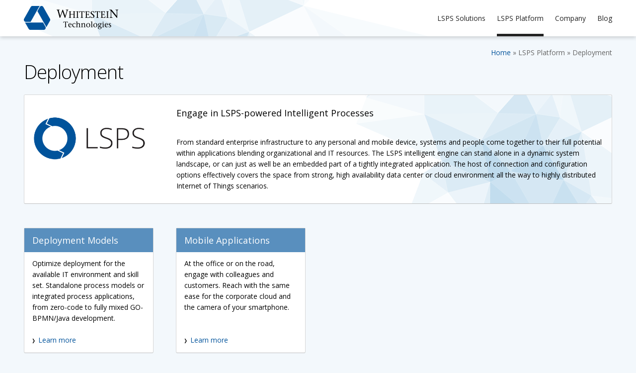

--- FILE ---
content_type: text/html; charset=utf-8
request_url: https://www.whitestein.com/?q=lsps-platform/deployment
body_size: 10658
content:
<!DOCTYPE html PUBLIC "-//W3C//DTD XHTML+RDFa 1.0//EN"
  "http://www.w3.org/MarkUp/DTD/xhtml-rdfa-1.dtd">
<html xmlns="http://www.w3.org/1999/xhtml" xml:lang="en" version="XHTML+RDFa 1.0" dir="ltr"
  
  xmlns:content="http://purl.org/rss/1.0/modules/content/"
  xmlns:dc="http://purl.org/dc/terms/"
  xmlns:foaf="http://xmlns.com/foaf/0.1/"
  xmlns:og="http://ogp.me/ns#"
  xmlns:rdfs="http://www.w3.org/2000/01/rdf-schema#"
  xmlns:sioc="http://rdfs.org/sioc/ns#"
  xmlns:sioct="http://rdfs.org/sioc/types#"
  xmlns:skos="http://www.w3.org/2004/02/skos/core#"
  xmlns:xsd="http://www.w3.org/2001/XMLSchema#">

<head profile="http://www.w3.org/1999/xhtml/vocab">
  <meta http-equiv="Content-Type" content="text/html; charset=utf-8" />
<meta name="Generator" content="Drupal 7 (http://drupal.org)" />
<link rel="shortcut icon" href="https://www.whitestein.com/sites/default/files/Mobius%20-%20Large%20%28no%20background%29.png" type="image/png" />
  <title>Deployment | Whitestein Technologies</title>
  <meta name="viewport" content="width=device-width, initial-scale=1">
  <link href='//fonts.googleapis.com/css?family=Open+Sans:400italic,700italic,700,300,400' rel='stylesheet' type='text/css'>
  <link type="text/css" rel="stylesheet" href="https://www.whitestein.com/sites/default/files/css/css_xE-rWrJf-fncB6ztZfd2huxqgxu4WO-qwma6Xer30m4.css" media="all" />
<link type="text/css" rel="stylesheet" href="https://www.whitestein.com/sites/default/files/css/css_EPsgvacVXxxhwhLr4DGj8P1D4es4L_QnnRJPHn_TJHE.css" media="all" />
<link type="text/css" rel="stylesheet" href="https://www.whitestein.com/sites/default/files/css/css_Wvx69yhFdFBmmlrnemSBfnf7QPBiSNR1Z8wpWOmbFpY.css" media="all" />
<link type="text/css" rel="stylesheet" href="https://www.whitestein.com/sites/default/files/css/css_VxdkL1mXhJK3zN6PAx-9vd2_Cl0Uf6e6uDdpgjgRYHA.css" media="all" />
  <script type="text/javascript" src="https://www.whitestein.com/sites/default/files/js/js_HjSqj3F4F3Jq1ssfRf3-XhrMI0kom9iWrgIqNxYrNsY.js"></script>
<script type="text/javascript" src="https://www.whitestein.com/sites/default/files/js/js_yiVhK_YmmBdZE8v7bIxfrhUlq242BKHs6Gkse4-SbLI.js"></script>
<script type="text/javascript" src="https://www.whitestein.com/sites/default/files/js/js_tpm8KrgrhEP1amodegkGR18OC3i_JJBGZMI7UM7jfvc.js"></script>
<script type="text/javascript">
<!--//--><![CDATA[//><!--
(function(i,s,o,g,r,a,m){i["GoogleAnalyticsObject"]=r;i[r]=i[r]||function(){(i[r].q=i[r].q||[]).push(arguments)},i[r].l=1*new Date();a=s.createElement(o),m=s.getElementsByTagName(o)[0];a.async=1;a.src=g;m.parentNode.insertBefore(a,m)})(window,document,"script","//www.google-analytics.com/analytics.js","ga");ga("create", "UA-2283271-3", {"cookieDomain":"auto"});ga("set", "anonymizeIp", true);ga("send", "pageview");
//--><!]]>
</script>
<script type="text/javascript" src="https://www.whitestein.com/sites/default/files/js/js_1kl2xQRPZ2ySA6p9sCtgGDRblb-fe_ZDfp52yc1nUgM.js"></script>
<script type="text/javascript">
<!--//--><![CDATA[//><!--
jQuery.extend(Drupal.settings, {"basePath":"\/","pathPrefix":"","ajaxPageState":{"theme":"wht","theme_token":"4CBmkY7RIgMnRadSLWIdBTEs-LOGe4EdaMlHBm9iFRI","js":{"misc\/jquery.js":1,"misc\/jquery-extend-3.4.0.js":1,"misc\/jquery-html-prefilter-3.5.0-backport.js":1,"misc\/jquery.once.js":1,"misc\/drupal.js":1,"sites\/all\/modules\/cloud_json_parser\/cloud_json_parser.js":1,"sites\/all\/modules\/password_no_special_chars\/password_no_special_chars.js":1,"sites\/all\/libraries\/colorbox\/jquery.colorbox-min.js":1,"sites\/all\/modules\/colorbox\/js\/colorbox.js":1,"sites\/all\/modules\/colorbox\/styles\/default\/colorbox_style.js":1,"sites\/all\/modules\/colorbox\/js\/colorbox_load.js":1,"sites\/all\/modules\/google_analytics\/googleanalytics.js":1,"0":1,"sites\/all\/themes\/wht\/js\/jquery-1.7.2.min.js":1,"sites\/all\/themes\/wht\/js\/jquery.easing.1.3.js":1,"sites\/all\/themes\/wht\/js\/jquery.highlight.js":1,"sites\/all\/themes\/wht\/js\/modernizr.js":1,"sites\/all\/themes\/wht\/js\/sly.min.js":1,"sites\/all\/themes\/wht\/js\/script.js":1},"css":{"modules\/system\/system.base.css":1,"modules\/system\/system.menus.css":1,"modules\/system\/system.messages.css":1,"modules\/system\/system.theme.css":1,"sites\/all\/modules\/date\/date_api\/date.css":1,"sites\/all\/modules\/date\/date_popup\/themes\/datepicker.1.7.css":1,"modules\/field\/theme\/field.css":1,"modules\/node\/node.css":1,"modules\/search\/search.css":1,"modules\/user\/user.css":1,"sites\/all\/modules\/views\/css\/views.css":1,"sites\/all\/modules\/colorbox\/styles\/default\/colorbox_style.css":1,"sites\/all\/modules\/ctools\/css\/ctools.css":1,"sites\/all\/themes\/wht\/main.css":1}},"colorbox":{"opacity":"0.85","current":"{current} of {total}","previous":"\u00ab Prev","next":"Next \u00bb","close":"Close","maxWidth":"98%","maxHeight":"98%","fixed":true,"mobiledetect":true,"mobiledevicewidth":"480px"},"googleanalytics":{"trackOutbound":1,"trackMailto":1,"trackDownload":1,"trackDownloadExtensions":"7z|aac|arc|arj|asf|asx|avi|bin|csv|doc(x|m)?|dot(x|m)?|exe|flv|gif|gz|gzip|hqx|jar|jpe?g|js|mp(2|3|4|e?g)|mov(ie)?|msi|msp|pdf|phps|png|ppt(x|m)?|pot(x|m)?|pps(x|m)?|ppam|sld(x|m)?|thmx|qtm?|ra(m|r)?|sea|sit|tar|tgz|torrent|txt|wav|wma|wmv|wpd|xls(x|m|b)?|xlt(x|m)|xlam|xml|z|zip","trackColorbox":1}});
//--><!]]>
</script>
</head>
<body class="html not-front not-logged-in no-sidebars page-taxonomy page-taxonomy-term page-taxonomy-term- page-taxonomy-term-28 wht" >
  <script type="text/javascript" src="https://secure.leadforensics.com/js/116101.js"></script>
  <noscript><img alt="" src="https://secure.leadforensics.com/116101.png" style="display:none"></noscript>
    <div id="page" class="page with-navigation">
  <a name="top"></a>
  <div class="header clear">
    <div class="header__content center">
      
              <div class="w-4col">
                                    <a href="/" class="logo" title="Home" rel="home">Whitestein Technologies</a>
                              </div>
      
                <div class="region region-header">
    <div id="block-system-main-menu" class="block block-system main-menu inline-l float-r i-b block-menu block-odd">
  <div class="block__inner">

                
		<div class="block__content" >
		  <ul class="menu"><li class="first leaf lsps-solutions mid-602"><a href="/?q=lsps-solutions" title="">LSPS Solutions</a></li>
<li class="leaf lsps-platform mid-537"><a href="/?q=lsps-platform" title="">LSPS Platform</a></li>
<li class="leaf company mid-606"><a href="/?q=company" title="">Company</a></li>
<li class="last leaf blog mid-2038"><a href="/?q=blog">Blog</a></li>
</ul>		</div>

  </div>
</div> <!-- /block-inner /block -->  </div>
      
       <!-- LSPS Solutions -->
        <div class="slide-down__row slide-down__1 slide-down--alt" data-slide="1">
          <div class="slide-down__close">&times;</div>
            <div class="region region-slide-down-1">
    <div id="block-views-category_1_description-block_2" class="block block-views w-12col block-even">
  <div class="block__inner">

                <h2 class="block__title">LSPS Solutions</h2>
          
		<div class="block__content" >
		  <div class="view view-category-1-description view-id-category_1_description view-display-id-block_2 slide-down--advanced-desc view-dom-id-4aa0ef04e8891b86b81676d189fdca4d">
        
  
  
      <div class="view-content">
        <div class="views-row views-row-1 views-row-odd views-row-first views-row-last">
      
  <h3 class="views-field views-field-description w-8col">        <div class="field-content"><p>All industries, organisations, people and systems have goals to be achieved or maintained.  Whitestein's outcome-driven process solutions are designed to be driven by goals to match the real world, with intelligence, efficiency, and transparency.</p>
</div>  </h3>  
  <div class="views-field views-field-field-image w-4col no-margin float-r">        <div class="field-content"><img typeof="foaf:Image" src="https://www.whitestein.com/sites/default/files/styles/large/public/MacBook4LSPSSolutions_0.png?itok=h-fmUxsg" width="800" height="504" /></div>  </div>  
  <div class="views-field views-field-field-video-embed w-4col no-margin float-r">        <div class="field-content"></div>  </div>  </div>
    </div>
  
  
  
  
  
  
</div>		</div>

  </div>
</div> <!-- /block-inner /block --><div id="block-views-slide_down-block" class="block block-views w-2col block-odd">
  <div class="block__inner">

                
		<div class="block__content" >
		  <div class="view view-slide-down view-id-slide_down view-display-id-block slide-down view-dom-id-f00f4d6cbe09af5bc6d3bb3429572800">
        
  
  
      <div class="view-content">
      <div class="slide-down__col">

  <h3 class="link--dark">Industry Sectors</h3>
  <div class="views-row views-row-1 views-row-odd views-row-first">
      
  <div class="views-field views-field-name">        <span class="field-content chevron js-slide-to-anchor"><a href="/?q=lsps-solutions/insurance">Insurance</a></span>  </div>  </div>
  <div class="views-row views-row-2 views-row-even">
      
  <div class="views-field views-field-name">        <span class="field-content chevron js-slide-to-anchor"><a href="/?q=lsps-solutions/government">Government</a></span>  </div>  </div>
  <div class="views-row views-row-3 views-row-odd">
      
  <div class="views-field views-field-name">        <span class="field-content chevron js-slide-to-anchor"><a href="/?q=lsps-solutions/logistics">Logistics</a></span>  </div>  </div>
  <div class="views-row views-row-4 views-row-even">
      
  <div class="views-field views-field-name">        <span class="field-content chevron js-slide-to-anchor"><a href="/?q=lsps-solutions/telecoms-media">Telecoms &amp; Media</a></span>  </div>  </div>
  <div class="views-row views-row-5 views-row-odd views-row-last">
      
  <div class="views-field views-field-name">        <span class="field-content chevron js-slide-to-anchor"><a href="/?q=lsps-solutions/manufacturing">Manufacturing</a></span>  </div>  </div>

</div>    </div>
  
  
  
  
  
  
</div>		</div>

  </div>
</div> <!-- /block-inner /block --><div id="block-views-ced1a072822a8cb51c831c7219aba5bc" class="block block-views w-3col sep-l half block-even">
  <div class="block__inner">

                
		<div class="block__content" >
		  <div class="view view-advanced-menu-list-with-content view-id-advanced_menu_list_with_content view-display-id-block_3 slide-down--advanced-list view-dom-id-0d57e20f6f285b4acad541d3fd3f8914">
        
  
  
      <div class="view-content">
        <h3><a href="/?q=lsps-solutions/sector-independent-solutions">Sector Independent Solutions</a></h3>
  <div class="views-row views-row-1 views-row-odd views-row-first">
      
  <div class="views-field views-field-title">        <span class="field-content js-hash"><a href="/?q=lsps-solutions/sector-independent-solutions/client-lifecycle-management" class="chevron js-slide-to-anchor">Client Lifecycle Management</a></span>  </div>  </div>
  <div class="views-row views-row-2 views-row-even">
      
  <div class="views-field views-field-title">        <span class="field-content js-hash"><a href="/?q=lsps-solutions/sector-independent-solutions/legacy-system-refresh" class="chevron js-slide-to-anchor">Legacy System Refresh</a></span>  </div>  </div>
  <div class="views-row views-row-3 views-row-odd views-row-last">
      
  <div class="views-field views-field-title">        <span class="field-content js-hash"><a href="/?q=lsps-solutions/sector-independent-solutions/internet-things" class="chevron js-slide-to-anchor">Internet of Things</a></span>  </div>  </div>
    </div>
  
  
  
  
  
  
</div>		</div>

  </div>
</div> <!-- /block-inner /block --><div id="block-views-d8849a4558182ae3f0c300269496d7cd" class="block block-views w-3col no-margin block-odd">
  <div class="block__inner">

                
		<div class="block__content" >
		  <div class="view view-advanced-menu-list-with-content view-id-advanced_menu_list_with_content view-display-id-block slide-down--advanced-list view-dom-id-df77096beb8d6f6391b7af9f35f72a1b">
        
  
  
      <div class="view-content">
        <h3><a href="/?q=lsps-solutions/services">Services</a></h3>
  <div class="views-row views-row-1 views-row-odd views-row-first">
      
  <div class="views-field views-field-title">        <span class="field-content js-hash"><a href="/?q=lsps-solutions/services/project-services-consulting" class="chevron js-slide-to-anchor">Project Services &amp; Consulting</a></span>  </div>  </div>
  <div class="views-row views-row-2 views-row-even">
      
  <div class="views-field views-field-title">        <span class="field-content js-hash"><a href="/?q=lsps-solutions/services/partner-alliance-program" class="chevron js-slide-to-anchor">Partner &amp; Alliance Program</a></span>  </div>  </div>
  <div class="views-row views-row-3 views-row-odd">
      
  <div class="views-field views-field-title">        <span class="field-content js-hash"><a href="/?q=lsps-solutions/services/training-support" class="chevron js-slide-to-anchor">Training &amp; Support</a></span>  </div>  </div>
  <div class="views-row views-row-4 views-row-even">
      
  <div class="views-field views-field-title">        <span class="field-content js-hash"><a href="/?q=lsps-solutions/services/business-process-service" class="chevron js-slide-to-anchor">Business Process as a Service</a></span>  </div>  </div>
  <div class="views-row views-row-5 views-row-odd views-row-last">
      
  <div class="views-field views-field-title">        <span class="field-content js-hash"><a href="/?q=lsps-solutions/services/bespoke-solution-development" class="chevron js-slide-to-anchor">Bespoke Solution Development</a></span>  </div>  </div>
    </div>
  
  
  
  
  
  
</div>		</div>

  </div>
</div> <!-- /block-inner /block -->  </div>
        </div>
      
       <!-- LSPS Platform -->
        <div class="slide-down__row slide-down__2 slide-down--alt" data-slide="2">
          <div class="slide-down__close">&times;</div>
            <div class="region region-slide-down-2">
    <div id="block-views-category_1_description-block" class="block block-views w-12col block-even">
  <div class="block__inner">

                <h2 class="block__title">LSPS Platform</h2>
          
		<div class="block__content" >
		  <div class="view view-category-1-description view-id-category_1_description view-display-id-block slide-down--advanced-desc view-dom-id-8f4b6e521b6c337be3de3a9b028c132d">
        
  
  
      <div class="view-content">
        <div class="views-row views-row-1 views-row-odd views-row-first views-row-last">
      
  <h3 class="views-field views-field-description w-8col">        <div class="field-content"><p>The #1 Goal-Oriented intelligent BPMS. Build &amp; integrate outcome-driven applications with speed, ease, and ingenuity.</p>
</div>  </h3>  
  <div class="views-field views-field-field-image w-4col no-margin float-r">        <div class="field-content"></div>  </div>  
  <div class="views-field views-field-field-video-embed w-4col no-margin float-r">        <div class="field-content"><iframe width="395" height="255" src="https://www.youtube.com/embed/HRzlIZbq5fA" frameborder="0" allowfullscreen=""></iframe></div>  </div>  </div>
    </div>
  
  
  
  
  
  
</div>		</div>

  </div>
</div> <!-- /block-inner /block --><div id="block-views-999dd6dbf4ade3c988af79c245d6d139" class="block block-views w-3col no-margin block-odd">
  <div class="block__inner">

                
		<div class="block__content" >
		  <div class="view view-advanced-menu-list-with-content view-id-advanced_menu_list_with_content view-display-id-block_1 slide-down--advanced-list view-dom-id-001cf71f6351c09803ed5918c8cad53d">
        
  
  
      <div class="view-content">
        <h3><a href="/?q=lsps-platform/lsps-overview">LSPS Overview</a></h3>
  <div class="views-row views-row-1 views-row-odd views-row-first">
      
  <div class="views-field views-field-title">        <span class="field-content js-hash"><a href="/?q=lsps-platform/lsps-overview/why-choose-lsps" class="chevron js-slide-to-anchor">Why Choose LSPS</a></span>  </div>  </div>
  <div class="views-row views-row-2 views-row-even">
      
  <div class="views-field views-field-title">        <span class="field-content js-hash"><a href="/?q=lsps-platform/lsps-overview/process-goal-technology%E2%84%A2" class="chevron js-slide-to-anchor">Process Goal Technology™</a></span>  </div>  </div>
  <div class="views-row views-row-3 views-row-odd views-row-last">
      
  <div class="views-field views-field-title">        <span class="field-content js-hash"><a href="/?q=lsps-platform/lsps-overview/getting-started-lsps" class="chevron js-slide-to-anchor">Getting Started with LSPS</a></span>  </div>  </div>
    </div>
  
  
  
  
  
  
</div>		</div>

  </div>
</div> <!-- /block-inner /block --><div id="block-views-slide_down-block_6" class="block block-views w-2col block-even">
  <div class="block__inner">

                
		<div class="block__content" >
		  <div class="view view-slide-down view-id-slide_down view-display-id-block_6 slide-down view-dom-id-402bf27c751f3686220f9c6ad5b2fed5">
        
  
  
      <div class="view-content">
      <div class="slide-down__col">

  <h3 class="link--dark">LSPS Features</h3>
  <div class="views-row views-row-1 views-row-odd views-row-first">
      
  <div class="views-field views-field-name">        <span class="field-content chevron js-slide-to-anchor"><a href="/?q=lsps-platform/modeling">Modeling</a></span>  </div>  </div>
  <div class="views-row views-row-2 views-row-even">
      
  <div class="views-field views-field-name">        <span class="field-content chevron js-slide-to-anchor"><a href="/?q=lsps-platform/automation">Automation</a></span>  </div>  </div>
  <div class="views-row views-row-3 views-row-odd">
      
  <div class="views-field views-field-name">        <span class="field-content chevron js-slide-to-anchor"><a href="/?q=lsps-platform/analytics">Analytics</a></span>  </div>  </div>
  <div class="views-row views-row-4 views-row-even views-row-last">
      
  <div class="views-field views-field-name">        <span class="field-content chevron js-slide-to-anchor"><a href="/?q=lsps-platform/deployment" class="active">Deployment</a></span>  </div>  </div>

</div>    </div>
  
  
  
  
  
  
</div>		</div>

  </div>
</div> <!-- /block-inner /block --><div id="block-views-713300398a0eb179f2f4ac15572f044f" class="block block-views w-3col block-odd">
  <div class="block__inner">

                
		<div class="block__content" >
		  <div class="view view-advanced-menu-list-with-content view-id-advanced_menu_list_with_content view-display-id-block_2 slide-down--advanced-list view-dom-id-0948c3e78cda9116b99910f57faf2ae3">
        
  
  
      <div class="view-content">
        <h3><a href="/?q=lsps-platform/application-types">Application Types</a></h3>
  <div class="views-row views-row-1 views-row-odd views-row-first">
      
  <div class="views-field views-field-title">        <span class="field-content js-hash"><a href="/?q=lsps-platform/capabilities-resources/intelligent-process-applications" class="chevron js-slide-to-anchor">Intelligent Process Applications</a></span>  </div>  </div>
  <div class="views-row views-row-2 views-row-even">
      
  <div class="views-field views-field-title">        <span class="field-content js-hash"><a href="/?q=lsps-platform/capabilities-resources/adaptive-case-management" class="chevron js-slide-to-anchor">Adaptive Case Management</a></span>  </div>  </div>
  <div class="views-row views-row-3 views-row-odd views-row-last">
      
  <div class="views-field views-field-title">        <span class="field-content js-hash"><a href="/?q=lsps-platform/capabilities-resources/rapid-application-development" class="chevron js-slide-to-anchor">Post-RAD</a></span>  </div>  </div>
    </div>
  
  
  
  
  
  
</div>		</div>

  </div>
</div> <!-- /block-inner /block -->  </div>
        </div>
      
       <!-- Company -->
        <div class="slide-down__row slide-down__3 slide-down--alt" data-slide="3">
          <div class="slide-down__close">&times;</div>
            <div class="region region-slide-down-3">
    <div id="block-views-slide_down-block_5" class="block block-views w-7col block-even">
  <div class="block__inner">

                <h2 class="block__title"><a href="/?q=company">Company</a></h2>
          
		<div class="block__content" >
		  <div class="view view-slide-down view-id-slide_down view-display-id-block_5 slide-down view-dom-id-c0649e1d934e148f9d1843f118de91e1">
        
  
  
      <div class="view-content">
      <div class="slide-down__col">

  <h3 class="link--dark"><p>Whitestein is a global Swiss company offering advanced intelligent application software for multiple business sectors. <br /><br />Our primary specialism is intelligent BPM technology and solutions.</p>
</h3>
  <div class="views-row views-row-1 views-row-odd views-row-first">
      
  <div class="views-field views-field-title">        <span class="field-content chevron js-slide-to-anchor js-hash"><a href="/?q=company/about-whitestein">About Whitestein</a></span>  </div>  </div>
  <div class="views-row views-row-2 views-row-even">
      
  <div class="views-field views-field-title">        <span class="field-content chevron js-slide-to-anchor js-hash"><a href="/?q=company/contact-us">Contact Us</a></span>  </div>  </div>
  <div class="views-row views-row-3 views-row-odd">
      
  <div class="views-field views-field-title">        <span class="field-content chevron js-slide-to-anchor js-hash"><a href="/?q=company/news-press-releases">News &amp; Press Releases</a></span>  </div>  </div>
  <div class="views-row views-row-4 views-row-even views-row-last">
      
  <div class="views-field views-field-title">        <span class="field-content chevron js-slide-to-anchor js-hash"><a href="/?q=company/events">Events</a></span>  </div>  </div>

</div>    </div>
  
  
  
  
      <div class="view-footer">
      <a href="/?q=company/message" class="button big">Contact us and sign-up to receive our newsletter</a>

    </div>
  
  
</div>		</div>

  </div>
</div> <!-- /block-inner /block --><div id="block-views-news_feed-block" class="block block-views w-5col no-margin block-odd">
  <div class="block__inner">

                <h2 class="block__title">News feed</h2>
          
		<div class="block__content" >
		  <div class="view view-news-feed view-id-news_feed view-display-id-block view-dom-id-a9f52c32f2a61246e5aeb08ef5d40644">
        
  
  
      <div class="view-content">
        <div class="views-row views-row-1 views-row-odd views-row-first border-b grey sep-t qtr">
      
  <div class="views-field views-field-field-date-and-time">        <div class="field-content"><span class="date-display-single" property="dc:date" datatype="xsd:dateTime" content="2018-05-02T09:00:00+02:00">2 May 2018</span></div>  </div>  
  <div class="views-field views-field-title">        <strong class="field-content">Whitestein will be attending JHUGS Annual Conference </strong>  </div>  
  <div class="views-field views-field-body">        <p class="field-content"><p class="mediareleasetitle">Whitestein Technologies is proud to be a Platinum Sponsor to the annual...</p>  </div>  </div>
  <div class="views-row views-row-2 views-row-even border-b grey sep-t qtr">
      
  <div class="views-field views-field-field-date-and-time">        <div class="field-content"><span class="date-display-single" property="dc:date" datatype="xsd:dateTime" content="2018-04-26T09:26:00+02:00">26 April 2018</span></div>  </div>  
  <div class="views-field views-field-title">        <strong class="field-content">Expersoft&#039;s awarded best Front Office Solution at WealthBriefing European Awards, 2018</strong>  </div>  
  <div class="views-field views-field-body">        <p class="field-content"> <p>Whitestein is pleased to congratulate Expersoft Solutions, one of Europe's foremost financial service providers, on...</p>  </div>  </div>
  <div class="views-row views-row-3 views-row-odd views-row-last border-b grey sep-t qtr">
      
  <div class="views-field views-field-field-date-and-time">        <div class="field-content"><span class="date-display-single" property="dc:date" datatype="xsd:dateTime" content="2017-11-28T10:17:00+01:00">28 November 2017</span></div>  </div>  
  <div class="views-field views-field-title">        <strong class="field-content">Whitestein named a Visionary in Gartner&#039;s 2017 iBPMS Magic Quadrant</strong>  </div>  
  <div class="views-field views-field-body">        <p class="field-content"><p>Whitestein Techonologies is delighted to announce that it is a Visionary in the new...</p>  </div>  </div>
    </div>
  
  
  
  
      <div class="view-footer">
      <p><a href="/company#news-press-releases" class="js-slide-to-anchor">More news »</a></p>
    </div>
  
  
</div>		</div>

  </div>
</div> <!-- /block-inner /block -->  </div>
        </div>
      
       <!-- Mobile menu -->
        <div class="mobile-menu">
            <div class="region region-mobile-menu">
    <div id="block-views-mobile_menu-block" class="block block-views block-even">
  <div class="block__inner">

                
		<div class="block__content" >
		  <div class="view view-mobile-menu view-id-mobile_menu view-display-id-block view-dom-id-148632ee1c9082059f0213c583fec1f3">
        
  
  
      <div class="view-content">
        <h3>LSPS Solutions</h3>
  <div class="views-row views-row-1 views-row-odd views-row-first">
      
  <div class="views-field views-field-name">        <span class="field-content"><a href="/?q=lsps-solutions/financial-services">Financial Services</a></span>  </div>  </div>
  <div class="views-row views-row-2 views-row-even">
      
  <div class="views-field views-field-name">        <span class="field-content"><a href="/?q=lsps-solutions/insurance">Insurance</a></span>  </div>  </div>
  <div class="views-row views-row-3 views-row-odd">
      
  <div class="views-field views-field-name">        <span class="field-content"><a href="/?q=lsps-solutions/government">Government</a></span>  </div>  </div>
  <div class="views-row views-row-4 views-row-even">
      
  <div class="views-field views-field-name">        <span class="field-content"><a href="/?q=lsps-solutions/logistics">Logistics</a></span>  </div>  </div>
  <div class="views-row views-row-5 views-row-odd">
      
  <div class="views-field views-field-name">        <span class="field-content"><a href="/?q=lsps-solutions/telecoms-media">Telecoms &amp; Media</a></span>  </div>  </div>
  <div class="views-row views-row-6 views-row-even">
      
  <div class="views-field views-field-name">        <span class="field-content"><a href="/?q=lsps-solutions/manufacturing">Manufacturing</a></span>  </div>  </div>
  <div class="views-row views-row-7 views-row-odd">
      
  <div class="views-field views-field-name">        <span class="field-content"><a href="/?q=lsps-solutions/services">Services</a></span>  </div>  </div>
  <div class="views-row views-row-8 views-row-even views-row-last">
      
  <div class="views-field views-field-name">        <span class="field-content"><a href="/?q=lsps-solutions/sector-independent-solutions">Sector Independent Solutions</a></span>  </div>  </div>
  <h3>LSPS Platform</h3>
  <div class="views-row views-row-1 views-row-odd views-row-first">
      
  <div class="views-field views-field-name">        <span class="field-content"><a href="/?q=lsps-platform/lsps-overview">LSPS Overview</a></span>  </div>  </div>
  <div class="views-row views-row-2 views-row-even">
      
  <div class="views-field views-field-name">        <span class="field-content"><a href="/?q=lsps-platform/modeling">Modeling</a></span>  </div>  </div>
  <div class="views-row views-row-3 views-row-odd">
      
  <div class="views-field views-field-name">        <span class="field-content"><a href="/?q=lsps-platform/automation">Automation</a></span>  </div>  </div>
  <div class="views-row views-row-4 views-row-even">
      
  <div class="views-field views-field-name">        <span class="field-content"><a href="/?q=lsps-platform/analytics">Analytics</a></span>  </div>  </div>
  <div class="views-row views-row-5 views-row-odd">
      
  <div class="views-field views-field-name">        <span class="field-content"><a href="/?q=lsps-platform/deployment" class="active">Deployment</a></span>  </div>  </div>
  <div class="views-row views-row-6 views-row-even views-row-last">
      
  <div class="views-field views-field-name">        <span class="field-content"><a href="/?q=lsps-platform/application-types">Application Types</a></span>  </div>  </div>
  <div class="views-row views-row-1 views-row-odd views-row-first">
      
  <div class="views-field views-field-name">        <span class="field-content"><a href="/?q=lsps-solutions">LSPS Solutions</a></span>  </div>  </div>
  <div class="views-row views-row-2 views-row-even">
      
  <div class="views-field views-field-name">        <span class="field-content"><a href="/?q=lsps-platform">LSPS Platform</a></span>  </div>  </div>
  <div class="views-row views-row-3 views-row-odd views-row-last">
      
  <div class="views-field views-field-name">        <span class="field-content"><a href="/?q=company">Company</a></span>  </div>  </div>
    </div>
  
  
  
  
  
  
</div>		</div>

  </div>
</div> <!-- /block-inner /block -->  </div>
        </div>
      
    </div>

    <div class="main-menu-mobile">&equiv;</div>
  </div>

  <div class="slide-down__overlay" id="slide-down__overlay"></div>

  <div id="main" class="main-content clear">

    <div class="inner column center">

              <div id="content-header" class="clear content__header">

          <h2 class="element-invisible">You are here</h2><div class="breadcrumb"><span class="inline odd first"><a href="/">Home</a></span> <span class="delimiter">»</span> <span class="inline even">LSPS Platform</span> <span class="delimiter">»</span> <span class="inline odd last">Deployment</span></div>
                      <h1 class="title">Deployment</h1>
          
                    
                      <div class="tabs"></div>
          
          
        </div>
      
      <div id="content-area" class="clear content__area">
          <div class="region region-content">
    <div id="block-views-taxonomy_term-block_3" class="block block-views block-odd">
  <div class="block__inner">

                
		<div class="block__content" >
		  <div class="view view-taxonomy-term view-id-taxonomy_term view-display-id-block_3 content--products--fixed-menu view-dom-id-5aefc28ac1658332d0154cc28f28dcaf">
        
  
  
      <div class="view-content">
        <h3><a href="#product-overview" class="js-slide-to-anchor"><i class="icon fontello icon-angle-double-up"></i></a></h3>
  <div class="views-row views-row-1 views-row-odd views-row-first i-b sep-r qtr">
      
  <div class="views-field views-field-field-short-title">        <div class="field-content"><a href="#91" class="js-slide-to-anchor">Deployment Models</a></div>  </div>  </div>
  <div class="views-row views-row-2 views-row-even views-row-last i-b sep-r qtr">
      
  <div class="views-field views-field-field-short-title">        <div class="field-content"><a href="#92" class="js-slide-to-anchor">Mobile Applications</a></div>  </div>  </div>
    </div>
  
  
  
  
  
  
</div>		</div>

  </div>
</div> <!-- /block-inner /block --><div id="block-views-term_overview-block_1" class="block block-views block-even">
  <div class="block__inner">

                
		<div class="block__content" >
		  <div class="view view-term-overview view-id-term_overview view-display-id-block_1 term-overview-detail view-dom-id-0b6d2f5a62f7354dfb270cecad256410">
        
  
  
      <div class="view-content">
        <div class="views-row views-row-1 views-row-odd views-row-first views-row-last">
      
  <div class="views-field views-field-field-image w-3col">        <div class="field-content"><img typeof="foaf:Image" src="https://www.whitestein.com/sites/default/files/styles/products-overview/public/lsps_0.png?itok=qu_BBUvI" width="480" height="320" /></div>  </div>  
  <div class="views-field views-field-field-name w-9col no-margin sep-t half">        <h3 class="field-content">Engage in LSPS-powered Intelligent Processes </h3>  </div>  
  <div class="sep-t half sep-b w-9col no-margin">        <div class="sep-r half"><p>From standard enterprise infrastructure to any personal and mobile device, systems and people come together to their full potential within applications blending organizational and IT resources. The LSPS intelligent engine can stand alone in a dynamic system landscape, or can just as well be an embedded part of a tightly integrated application. The host of connection and configuration options effectively covers the space from strong, high availability data center or cloud environment all the way to highly distributed Internet of Things scenarios.</p>
</div>  </div>  </div>
    </div>
  
  
  
  
  
  
</div>		</div>

  </div>
</div> <!-- /block-inner /block --><div id="block-views-taxonomy_term-block_1" class="block block-views block-odd">
  <div class="block__inner">

                
		<div class="block__content" >
		  <div class="view view-taxonomy-term view-id-taxonomy_term view-display-id-block_1 content--products view-dom-id-a2dec8255acd89879589e4920a186eec">
            <div class="view-header">
      <a name="product-overview" class="anchor"></a>    </div>
  
  
  
      <div class="view-content">
        <div class="views-row views-row-1 views-row-odd views-row-first w-3col content--product-overview">
      
  <div class="views-field views-field-nothing-1">        <span class="field-content"><a href="#91" class="js-slide-to-anchor content--product-overview--link"><h3>Deployment Models</h3>
<p><p>Optimize deployment for the available IT environment and skill set. Standalone process models or integrated process applications, from zero-code to fully mixed GO-BPMN/Java development.</p>
</p>
<span class="chevron">Learn more</span></a></span>  </div>  
  <div class="views-field views-field-edit-node float-l">        <span class="field-content"></span>  </div>  </div>
  <div class="views-row views-row-2 views-row-even views-row-last w-3col content--product-overview">
      
  <div class="views-field views-field-nothing-1">        <span class="field-content"><a href="#92" class="js-slide-to-anchor content--product-overview--link"><h3>Mobile Applications</h3>
<p><p>At the office or on the road, engage with colleagues and customers. Reach with the same ease for the corporate cloud and the camera of your smartphone.</p>
</p>
<span class="chevron">Learn more</span></a></span>  </div>  
  <div class="views-field views-field-edit-node float-l">        <span class="field-content"></span>  </div>  </div>
    </div>
  
  
  
  
      <div class="view-footer">
      <div class="clear"></div>    </div>
  
  
</div>		</div>

  </div>
</div> <!-- /block-inner /block --><div id="block-system-main" class="block block-system block-even">
  <div class="block__inner">

                
		<div class="block__content" >
		  <div class="view view-taxonomy-term view-id-taxonomy_term view-display-id-page content--products view-dom-id-fc4605e9e86c08a6b58df974f562e087">
        
  
  
      <div class="view-content">
        <div class="views-row views-row-1 views-row-odd views-row-first content--product clearfix content-type--page">
      
  <div class="views-field views-field-path">        <span class="field-content"><a name="deployment-options-zero-code-model-enhanced-jee"></a></span>  </div>  
  <div class="views-field views-field-nid">        <span class="field-content"><a name="91"></a></span>  </div>  
  <div class="views-field views-field-title">        <h2 class="field-content">Deployment Options from Zero-code to Model-enhanced JEE</h2>  </div>  
  <div class="views-field views-field-body w-12col no-margin">        <h3 class="field-content"><p>Deployment has never been easier, whether your business needs require a stand alone or integrated deployment.</p>
</h3>  </div>  
  <div class="views-field views-field-field-image product__main-image sep-b half">        <div class="field-content"><a href="https://www.whitestein.com/sites/default/files/shutterstock_88131502_1.jpg" title="Deployment Options from Zero-code to Model-enhanced JEE" class="colorbox" data-colorbox-gallery="gallery-all-Jjlk0jby6Tc"><img typeof="foaf:Image" src="https://www.whitestein.com/sites/default/files/styles/max-w-1000/public/shutterstock_88131502_1.jpg?itok=1SMw-I_v" width="1000" height="804" alt="" title="" /></a></div>  </div>  
  <div class="views-field views-field-body-1 w-8col float-l">        <div class="field-content"><p>LSPS is a Java-based tool suite. Process application models are prepared for execution by the LSPS Process Engine by deploying them as an Enterprise Archive to a JEE compliant Application Server.</p>
<p><strong>Platform Independence</strong><br />
LSPS is platform independent in terms of Application Server, Database, and Operating System. Out-of-the-box LSPS is guaranteed to operate with the following set of validated technologies:</p>
<ul><li>Application Servers: Glassfish, JBoss, WebLogic, Websphere</li>
<li>Databases: Oracle: Microsoft SQL Server, DB2, MySQL</li>
<li>Operating Systems: Windows, MacOS, Linux</li>
<li>Web Browsers: Internet Explorer, Chrome, Firefox, Safari</li>
</ul><p>Support for the most recent releases of all technologies is typical. To enquire whether support is offered for a particular release of any technology, please use our <a href="/company/message">contact form</a>, or email <a href="mailto:info@whitestein.com">info@whitestein.com</a>.</p>
<p><strong>System Integration</strong><br />
The LSPS Engine supports strong integration capabilities for interacting with other systems. Being Java-based, API call onto external POJOs or EJBs is straightforward by creating custom tasks in the modeling environment and placing them into the process workflow.</p>
<p>LSPS also supports bi-directional Web service interaction. WSDL descriptors can be used to auto-generate data structures and tasks in LSPS which can then be used within process workflow to call against an external Web service. Additionally, the parameterized state of an executing process instance can be dynamically exposed as a Web service endpoint (with published WSDL), allowing an external system to call against the instance for information or controlling purposes.</p>
<p>At the data layer, LSPS supports shared data types that map directly onto database tables. Thus any alterations to data state from third-party applications will be directly reflected within process instance state.</p>
<p><strong>Deployment Models</strong><br />
LSPS is designed to be used to create both standalone process applications that can be 100% designed with the model development tools and integrated process applications wherein the LSPS Engine is connected with one or more third party applications to augment them with BPM capabilities.</p>
<p><em>Standalone Deployment</em><br />
The process application consists in its entirety of a complete and coherent set of models designed within the LSPS modeling environment. This may include data models, workflow models, form models, goal models, and more. At deployment time, these models are packaged into an Enterprise Archive and executed by the LSPS Engine.</p>
<p>This approach is suited to process applications that should encapsulate most, if not all, business logic and generate their own Web forms for user interaction.</p>
<p><em>Integrated Deployment</em><br />
The process application consists of a blend of models designed within the LSPS modeling environment and business logic, functionality, and screens from a third-party application. In this case, at deployment time, the LSPS models can be packaged into an Enterprise Archive and deployed separately from the third-party application, or packaged and deployed in the same Enterprise Archive if preferred. In the former case, interaction can be achieved via Web services or API integration.</p>
<p>This approach is suited to OEM deployments, where process functionality is needed to augment an existing, independent software product. This allows, for example, independent software vendors (ISVs) to embed the LSPS engine within their own product offering.</p>
</div>  </div>  
  <div class="views-field views-field-field-image-1 w-4col float-r sep-t qtr no-margin">        <div class="field-content inline-l list-sep text-c"><div class="item-list"><ul><li class="first"><a href="https://www.whitestein.com/sites/default/files/Deployment-SideBySide.png" title="Deployment Options from Zero-code to Model-enhanced JEE" class="colorbox" data-colorbox-gallery="gallery-all-Jjlk0jby6Tc"><img typeof="foaf:Image" src="https://www.whitestein.com/sites/default/files/styles/medium/public/Deployment-SideBySide.png?itok=l8v8taY1" width="220" height="140" alt="" title="" /></a></li>
<li class="last"><a href="https://www.whitestein.com/sites/default/files/Deployment-Blocks.png" title="Deployment Options from Zero-code to Model-enhanced JEE" class="colorbox" data-colorbox-gallery="gallery-all-Jjlk0jby6Tc"><img typeof="foaf:Image" src="https://www.whitestein.com/sites/default/files/styles/medium/public/Deployment-Blocks.png?itok=f6ehHhKG" width="220" height="140" alt="" title="" /></a></li>
</ul></div></div>  </div>  
  <div class="views-field views-field-nothing w-4col float-r bg-grey opaque you-may-also-like no-margin clear-r js-slide-to-anchor">    <h4 class="views-label views-label-nothing">Related Content</h4>    <span class="field-content"><div class="categories"></div>
<div class="js-hash"><div class="item-list"><ul><li class="first"><a href="/?q=lsps-solutions/manufacturing/agile-change-management">Agile Change Management</a></li>
<li><a href="/?q=lsps-platform/capabilities-resources/intelligent-process-applications">Intelligent Process Applications</a></li>
<li><a href="/?q=lsps-platform/automation/interaction-between-processes">Interaction between Processes</a></li>
<li><a href="/?q=lsps-solutions/sector-independent-solutions/internet-things">Internet of Things</a></li>
<li><a href="/?q=lsps-platform/capabilities-resources/rapid-application-development">Post-RAD</a></li>
<li class="last"><a href="/?q=lsps-platform/automation/real-time-process-adaptation">Real-Time Process Adaptation</a></li>
</ul></div></div></span>  </div>  
  <div class="views-field views-field-nothing-1 w-4col opaque sep-t float-r no-margin bg-grey clear-r downloads">    <h4 class="views-label views-label-nothing-1">Downloads</h4>    <span class="field-content">
</span>  </div>  </div>
  <div class="views-row views-row-2 views-row-even views-row-last content--product clearfix content-type--page">
      
  <div class="views-field views-field-path">        <span class="field-content"><a name="mobile-applications"></a></span>  </div>  
  <div class="views-field views-field-nid">        <span class="field-content"><a name="92"></a></span>  </div>  
  <div class="views-field views-field-title">        <h2 class="field-content">Mobile Applications</h2>  </div>  
  <div class="views-field views-field-body w-12col no-margin">        <h3 class="field-content"><p>People in the workplace rarely perform all their tasks from behind a desk. Remaining connected and active via mobile devices is now the norm. For this reason LSPS supports seamless access and use from smartphones and tablets and optimizes device capabilities and user behavioral experience.</p>
</h3>  </div>  
  <div class="views-field views-field-field-image product__main-image sep-b half">        <div class="field-content"><a href="https://www.whitestein.com/sites/default/files/TabletSmartphone.png" title="Mobile Applications" class="colorbox" data-colorbox-gallery="gallery-all-Jjlk0jby6Tc"><img typeof="foaf:Image" src="https://www.whitestein.com/sites/default/files/styles/max-w-1000/public/TabletSmartphone.png?itok=wNoFUmyj" width="868" height="690" alt="" title="" /></a></div>  </div>  
  <div class="views-field views-field-body-1 w-8col float-l">        <div class="field-content"><p>Process participation, monitoring, and administration are all available via the Web interface. Moreover, alerts and notifications can be sent and received via common channels including social media. Device camera, positioning, storage and form factor are all taken into account to unlock maximum collaboration effectiveness.</p>
<p><strong>Seamless User Experience</strong><br />
From the user perspective, using an LSPS process application on a desktop, laptop, tablet, or smartphone is a seamless experience. The layout of interface screens can be automatically adapted according to the type of device being used, taking into account the interface modality, whether point-and-click, or touch. Moreover, applications can also adjust their behavior according to the native features of the device, e.g., using GPS, cameras, or orientation sensors within the context of an application experience.</p>
<p><strong>Location-aware Applications</strong><br />
One of the key advantages with contemporary mobile devices is the availability of position and orientation sensors. Using GPS location data, process applications can, for example, determine the most appropriate task to prioritize for completion based on the location of the device.</p>
<p><strong>In-flight Update</strong><br />
As with all LSPS process applications, changes made to an underlying model can be automatically deployed to running process instances at any time without interrupting the process flow or user experience. In this way users are always using the most recent version of the application without needing to perform any explicit update. Even changes to the user interface are seamless, appearing immediately whenever a screen refresh occurs.</p>
<p><strong>Monitoring and Control</strong><br />
Just as process users can access their application while on the move, so can the business owner or operations administrator monitor and control the state of any running process instance. The BAM and administrative console components of LSPS are also available and optimized for use via both smartphone and tablet device form factors.</p>
</div>  </div>  
  <div class="views-field views-field-field-image-1 w-4col float-r sep-t qtr no-margin">        <div class="field-content inline-l list-sep text-c"><div class="item-list"><ul><li class="first"><a href="https://www.whitestein.com/sites/default/files/BAM-screenshot-2_0.png" title="Mobile Applications" class="colorbox" data-colorbox-gallery="gallery-all-Jjlk0jby6Tc"><img typeof="foaf:Image" src="https://www.whitestein.com/sites/default/files/styles/medium/public/BAM-screenshot-2_0.png?itok=FaLJ9Rxu" width="220" height="140" alt="" title="" /></a></li>
<li><a href="https://www.whitestein.com/sites/default/files/AndroidMapView.png" title="Mobile Applications" class="colorbox" data-colorbox-gallery="gallery-all-Jjlk0jby6Tc"><img typeof="foaf:Image" src="https://www.whitestein.com/sites/default/files/styles/medium/public/AndroidMapView.png?itok=7X0OujKV" width="220" height="140" alt="" title="" /></a></li>
<li class="last"><a href="https://www.whitestein.com/sites/default/files/iOS-CampaignView.PNG" title="Mobile Applications" class="colorbox" data-colorbox-gallery="gallery-all-Jjlk0jby6Tc"><img typeof="foaf:Image" src="https://www.whitestein.com/sites/default/files/styles/medium/public/iOS-CampaignView.PNG?itok=VfozEWXS" width="220" height="140" alt="" title="" /></a></li>
</ul></div></div>  </div>  
  <div class="views-field views-field-nothing w-4col float-r bg-grey opaque you-may-also-like no-margin clear-r js-slide-to-anchor">    <h4 class="views-label views-label-nothing">Related Content</h4>    <span class="field-content"><div class="categories"></div>
<div class="js-hash"><div class="item-list"><ul><li class="first"><a href="/?q=lsps-platform/capabilities-resources/intelligent-process-applications">Intelligent Process Applications</a></li>
<li><a href="/?q=lsps-platform/automation/interaction-between-processes">Interaction between Processes</a></li>
<li><a href="/?q=lsps-solutions/sector-independent-solutions/internet-things">Internet of Things</a></li>
<li class="last"><a href="/?q=lsps-platform/lsps-overview/why-choose-lsps">Why Choose LSPS</a></li>
</ul></div></div></span>  </div>  
  <div class="views-field views-field-nothing-1 w-4col opaque sep-t float-r no-margin bg-grey clear-r downloads">    <h4 class="views-label views-label-nothing-1">Downloads</h4>    <span class="field-content">
</span>  </div>  </div>
    </div>
  
  
  
  
  
  
</div>		</div>

  </div>
</div> <!-- /block-inner /block -->  </div>
      </div>

      
    </div>
  </div>
</div>

<div class="footer">
  <div class="center">
      <div class="region region-footer">
    <div id="block-block-3" class="block block-block text-r float-r block-odd">
  <div class="block__inner">

                
		<div class="block__content" >
		   <p><a href="/sites/default/files/privacy-policy.pdf" target="_blank">Privacy Policy</a></p> 		</div>

  </div>
</div> <!-- /block-inner /block --><div id="block-views-global_info_blocks-block" class="block block-views block-even">
  <div class="block__inner">

                
		<div class="block__content" >
		  <div class="view view-global-info-blocks view-id-global_info_blocks view-display-id-block view-dom-id-9708063073afa56c81553fb2477d12c1">
        
  
  
      <div class="view-content">
        <div class="views-row views-row-1 views-row-odd views-row-first views-row-last">
      
  <div class="views-field views-field-field-copyright-message">        <div class="field-content">Whitestein Technologies AG, Hinterbergstrasse 20, CH-6312 Steinhausen, Switzerland</div>  </div>  </div>
    </div>
  
  
  
  
  
  
</div>		</div>

  </div>
</div> <!-- /block-inner /block -->  </div>
  </div> <!-- /footer -->
  <div class="clear"></div>
</div>

<div class="main-menu-mobile__overlay"></div>    <div class="slide-down__overlay" id="slide-down__overlay"></div>
  <div class="main-menu-mobile__overlay" id="main-menu-mobile__overlay"></div>
</body>
</html>


--- FILE ---
content_type: text/css
request_url: https://www.whitestein.com/sites/default/files/css/css_VxdkL1mXhJK3zN6PAx-9vd2_Cl0Uf6e6uDdpgjgRYHA.css
body_size: 7766
content:
*{-webkit-box-sizing:border-box;-moz-box-sizing:border-box;box-sizing:border-box;margin:0;padding:0}body{background:#F3F8FC;color:#000;font:normal normal 400 14px "Open Sans",sans-serif}@media screen and (max-width:768px){body{font-size:13px}}.basic-box,.content__highlight,.term-overview-detail,.content--product-overview,.content--products .content--product,.page-user .content__area,.page-node-add-message-from-the-web-page .content__area,.dynamic-entries--2col,.dynamic-entries--1col .dynamic-entry,.dynamic-entries--2col-solid .dynamic-entry{border:1px #d6d6d6 solid;border-bottom-color:#BEBFC0;border-radius:3px;-moz-border-radius:3px;-webkit-border-radius:3px}.bg-bright,.content--product-overview,.content--products .content--product,.page-user .content__area,.page-node-add-message-from-the-web-page .content__area,.dynamic-entries--2col,.dynamic-entries--1col .dynamic-entry,.dynamic-entries--2col-solid .dynamic-entry{background-color:#fff}.bg-light,.content-type--offices .views-field-field-office li{background-color:#fafafa}.bg-dark{background-color:#3e3e3e;color:#fff}.bg-grey{background:#F9F9F9 url(/sites/all/themes/wht/./images/bg-crystals-blue.png) no-repeat -140px -680px}.bg-grey--light{background:#E6ECF0 url(/sites/all/themes/wht/./images/bg-crystals-white.png) no-repeat -140px -680px}.bg-expblue-d,.content-type--offices .views-field-field-office li.first{background:#00539B url(/sites/all/themes/wht/./images/bg-crystals-white.png) no-repeat -230px -60px;color:#fff}.bg-expblue-d a,.content-type--offices .views-field-field-office li.first a{color:#fff;text-decoration:underline}.bg-expblue-d a:hover,.content-type--offices .views-field-field-office li.first a:hover{color:#fff;text-decoration:none}.bg-expblue-l{background-color:#0070B8;color:#fff}.bg-expblue-l a{color:#fff;text-decoration:underline}.bg-expblue-l a:hover{color:#fff;text-decoration:none}.bg-image--ipad{background-image:url(/sites/all/themes/wht/./images/home-mb-pm1.png);background-position:520px 5px;background-repeat:no-repeat;min-height:293px;padding-right:330px !important}.border-b{border-bottom:1px #000 solid}.border-b.grey{border-color:#797979}.border-t{border-top:1px #000 solid}.border-t.grey{border-color:#797979}.clear{clear:both;display:block}.clear-l{clear:left}.clear-r{clear:right}.color-w{color:#fff}.divider>.field-content{display:none}.float-l{float:left !important}@media screen and (max-width:767px){.float-l{float:none !important}}.float-r{float:right !important}@media screen and (max-width:767px){.float-r{float:none !important}}.hidden{display:none;bottom:0;left:0;position:absolute;right:0;top:0}.i-b{display:inline-block}.label--small{color:#909090;font-size:0.9em;font-weight:700;text-transform:uppercase}.opaque,.content-type--offices .views-field-field-office li,.page-user .content__area,.page-node-add-message-from-the-web-page .content__area,.dynamic-entries--2col,.dynamic-entries--1col .dynamic-entry,.dynamic-entries--2col-solid .dynamic-entry{padding:24px}.opaque.border,.content-type--offices .views-field-field-office li,.page-user .border.content__area,.page-node-add-message-from-the-web-page .border.content__area,.border.dynamic-entries--2col,.dynamic-entries--1col .border.dynamic-entry,.dynamic-entries--2col-solid .border.dynamic-entry{border:1px #ddd solid}.opaque.half,.content-type--offices .views-field-field-office li.half,.view-sitemap h3.opaque,.view-sitemap .page-user h3.content__area,.page-user .view-sitemap h3.content__area,.view-sitemap .page-node-add-message-from-the-web-page h3.content__area,.page-node-add-message-from-the-web-page .view-sitemap h3.content__area,.view-sitemap h3.dynamic-entries--2col,.view-sitemap .dynamic-entries--1col h3.dynamic-entry,.dynamic-entries--1col .view-sitemap h3.dynamic-entry,.view-sitemap .dynamic-entries--2col-solid h3.dynamic-entry,.dynamic-entries--2col-solid .view-sitemap h3.dynamic-entry,.page-user .half.content__area,.page-node-add-message-from-the-web-page .half.content__area,.half.dynamic-entries--2col,.dynamic-entries--1col .half.dynamic-entry,.dynamic-entries--2col-solid .half.dynamic-entry{padding:12px}.order-t{position:relative;z-index:101}.position-a{position:absolute}.position-a.tc{left:50%;top:0}.position-a.tl{left:0;top:0}.position-r{position:relative}.sep-b{margin-bottom:48px}.sep-b.half,.view-blog .view-filters,.view-sitemap h3.sep-b{margin-bottom:24px}.sep-t,.paragraph-spacing li>p,.view-sitemap .view-grouping-header,.view-sitemap h3,.field-name-field-are-you-interested-in-lsps,.field-name-field-name{margin-top:48px}.sep-t.half,.node-type-blog-post .field-name-field-tags,.paragraph-spacing li>p.half,.content-type--offices .views-field-field-office li.first p:nth-child(2),.view-sitemap .half.view-grouping-header,.view-sitemap h3.view-grouping-header,.view-sitemap h3,.half.field-name-field-are-you-interested-in-lsps,.half.field-name-field-name{margin-top:24px}.sep-t.qtr,.paragraph-spacing li>p,.view-sitemap .qtr.view-grouping-header,.view-sitemap .paragraph-spacing li>p.view-grouping-header,.paragraph-spacing .view-sitemap li>p.view-grouping-header,.view-sitemap h3.qtr,.qtr.field-name-field-are-you-interested-in-lsps,.qtr.field-name-field-name{margin-top:12px}.sep-l{margin-left:24px}.sep-l.half,.view-sitemap h3.sep-l{margin-left:12px}.sep-r{margin-right:24px}.sep-r.half,.view-sitemap h3.sep-r{margin-right:12px}.sep-r.qtr,.paragraph-spacing li>p.sep-r{margin-right:6px}.text-c{text-align:center}.text-r{text-align:right}.page-blog .main-content>.center,.page-blog .content--products--fixed-menu .main-content>.view-content,.content--products--fixed-menu .page-blog .main-content>.view-content,.page-blog .main-content>.slider{max-width:960px}.view-blog .view-filters{float:right}.view-blog .views-widget-filter-combine .form-text{background:transparent;border:none;border-bottom:1px #ccc solid;border-radius:0;box-shadow:none;color:#444;font-size:16px;padding:8px}.view-blog .views-submit-button .form-submit{background:transparent;color:#0070B8;font-size:0.85em;font-weight:bold;margin:0;padding-left:0;padding-right:0;text-transform:uppercase}.node-type-blog-post{background:#fff}.node-type-blog-post .main-content>.center,.node-type-blog-post .content--products--fixed-menu .main-content>.view-content,.content--products--fixed-menu .node-type-blog-post .main-content>.view-content,.node-type-blog-post .main-content>.slider{max-width:800px}.node-type-blog-post h1.title{color:#444;font-size:30px;font-weight:700}.node-type-blog-post .breadcrumb{margin-bottom:24px}.node-type-blog-post .tabs{margin-bottom:20px}.node-type-blog-post .tabs .primary{position:static}.node-type-blog-post .node-inner .field-name-body .field-items{color:#444;font-family:"Georgia",serif;font-size:18px;letter-spacing:-0.003em;line-height:1.55em;margin:0 auto}.node-type-blog-post .node-inner .field-name-body .field-items p{margin-top:24px}.node-type-blog-post .node-inner .field-name-body ul,.node-type-blog-post .node-inner .field-name-body ol{margin-top:30px}.node-type-blog-post .node-inner .field-name-body ul li,.node-type-blog-post .node-inner .field-name-body ol li{margin:0 0 4px 20px}.node-type-blog-post .node-inner .field-name-body ul li{list-style:disc}.node-type-blog-post .field-name-field-tags a{-ms-filter:"progid:DXImageTransform.Microsoft.Alpha(Opacity=60)";filter:alpha(opacity=60);-moz-opacity:.6;-khtml-opacity:.6;opacity:.6}.tags{margin-top:12px}.tags a{background:#eee;color:#222;display:inline-block;font-size:11px;padding:4px 6px}.tags a:hover{background:#0070B8;color:#fff;text-decoration:none}.claim{background:transparent url(/sites/all/themes/wht/./images/quote.png) no-repeat 0 24px;font-style:italic;padding-left:16px}.node-type-cloud-related-content .breadcrumb{display:none}.footer{background:url(/sites/all/themes/wht/./images/bg-crystals-blue.png) no-repeat 90% 25%;background-color:#fff;background-color:rgba(255,255,255,0.95);border-top:1px #999 solid;clear:both;color:#333;font-size:13px;font-size:0.81rem;margin-top:48px;min-height:36px;padding-top:8px;z-index:1}.footer p{margin:0}.front .footer{width:auto;z-index:1000;bottom:0;left:0;position:fixed;right:0;top:auto}.footer .mini-logo{background:transparent url(/sites/all/themes/wht/./images/exp-logo-white.png) no-repeat 0 0;display:block;text-indent:-55555px}.header{min-height:72px;padding-top:12px;z-index:1000;-webkit-box-shadow:0 2px 8px rgba(0,0,0,0.2);-moz-box-shadow:0 2px 8px rgba(0,0,0,0.2);box-shadow:0 2px 8px rgba(0,0,0,0.2);bottom:auto;left:0;position:fixed;right:0;top:0;-webkit-transition:all .3s;-moz-transition:all .3s;transition:all .3s;background:transparent url(/sites/all/themes/wht/./images/bg-crystals-blue.png) no-repeat -140px -680px;background-color:#fff;background-color:rgba(255,255,255,0.95)}.header.menu--open{height:100%}.header .header__content{min-height:30px;position:relative}.toolbar .header{top:30px}.toolbar-drawer .header{top:64px}.logo{background:transparent url(/sites/all/themes/wht/./images/wht-logo-48.png) no-repeat 0 50%;display:block;margin:0;overflow:hidden;text-indent:-55555px;height:48px;width:191px}.logo:hover{border:none;-ms-filter:"progid:DXImageTransform.Microsoft.Alpha(Opacity=80)";filter:alpha(opacity=80);-moz-opacity:.8;-khtml-opacity:.8;opacity:.8}.logo a{display:block;height:48px;width:191px}.content__highlight,.term-overview-detail{background:#fff url(/sites/all/themes/wht/./images/bg-crystals-blue.png) no-repeat 480px -670px;margin-bottom:48px;overflow:hidden;position:relative}.content__highlight h2,.content__highlight .view-sitemap .view-grouping-header,.view-sitemap .content__highlight .view-grouping-header,.term-overview-detail h2,.term-overview-detail .view-sitemap .view-grouping-header,.view-sitemap .term-overview-detail .view-grouping-header{font-size:24px;margin:0;padding:24px}@media screen and (max-width:768px){.content__highlight h2,.content__highlight .view-sitemap .view-grouping-header,.view-sitemap .content__highlight .view-grouping-header,.term-overview-detail h2,.term-overview-detail .view-sitemap .view-grouping-header,.view-sitemap .term-overview-detail .view-grouping-header{padding-left:12px}}@media screen and (max-width:768px){.content__highlight .w-9col.no-margin,.content__highlight .dynamic-entries--2col .w-9col.dynamic-entry:nth-child(even),.dynamic-entries--2col .content__highlight .w-9col.dynamic-entry:nth-child(even),.content__highlight .dynamic-entries--2col-solid .w-9col.dynamic-entry:nth-child(even),.dynamic-entries--2col-solid .content__highlight .w-9col.dynamic-entry:nth-child(even),.term-overview-detail .w-9col.no-margin,.term-overview-detail .dynamic-entries--2col .w-9col.dynamic-entry:nth-child(even),.dynamic-entries--2col .term-overview-detail .w-9col.dynamic-entry:nth-child(even),.term-overview-detail .dynamic-entries--2col-solid .w-9col.dynamic-entry:nth-child(even),.dynamic-entries--2col-solid .term-overview-detail .w-9col.dynamic-entry:nth-child(even){padding:0 12px}}.content__highlight p,.term-overview-detail p{margin:0}.content__highlight .views-field-field-image img,.term-overview-detail .views-field-field-image img{display:block}.page-taxonomy-term-1 .content__highlight .views-field-field-image img,.page-taxonomy-term-1 .term-overview-detail .views-field-field-image img{position:relative;right:-50px}.content__highlight .deco,.term-overview-detail .deco{background:#00539B;display:none;bottom:0;left:auto;position:absolute;right:0;top:auto;height:4px;width:192px}@media screen and (max-width:768px){.content__highlight .deco,.term-overview-detail .deco{width:24px}}img{height:auto;max-width:100%}@media screen and (max-width:768px){img{display:inline-block;margin:0 auto}}.front{overflow:hidden}.center,.content--products--fixed-menu .view-content,.slider,.slider-center{margin:0 auto;max-width:1380px;padding:0 48px}@media screen and (max-width:767px){.center,.content--products--fixed-menu .view-content,.slider,.slider-center{padding:0 12px}}.main-content{margin-top:96px}.front .main-content,.page-frontpage-alt .main-content{margin-top:0}.front .main-content .breadcrumb,.page-frontpage-alt .main-content .breadcrumb{display:none}.row{clear:both;margin-bottom:72px}.frontpage .row{margin-bottom:96px}.content .row:first-child{margin-top:24px}.row:after{clear:both;content:".";display:block;height:0;visibility:hidden;width:0}@media screen and (min-width:768px){.row.w-70{margin-left:33%}}@media screen and (max-width:767px){.row{width:auto !important}.row.header{margin-bottom:48px}}.w-1col{width:4.85%}.w-2col{width:13.45%}.w-3col{width:22.05%}.w-4col{width:30.75%}.w-5col{width:39.45%}.w-6col,.content-type--offices .views-field-field-office li,.content-type--offices .views-field-field-office li.first p:first-child,.dynamic-entries--2col .dynamic-entry,.dynamic-entries--2col-solid .dynamic-entry{width:48%}.w-7col{width:56.75%}.w-8col{width:65.4%}.w-9col{width:74.05%}.w-10col{width:82.7%}.w-11col{width:91.35%}.w-12col,.content-type--offices .views-field-field-office li.first{width:100%}.w-1col,.w-2col,.w-3col,.w-4col,.w-5col,.w-6col,.content-type--offices .views-field-field-office li,.content-type--offices .views-field-field-office li.first p:first-child,.dynamic-entries--2col .dynamic-entry,.dynamic-entries--2col-solid .dynamic-entry,.w-7col,.w-8col,.w-9col,.w-10col,.w-11col{float:left;margin-right:3.8%;min-height:1px}.w-1col.no-margin,.dynamic-entries--2col .w-1col.dynamic-entry:nth-child(even),.dynamic-entries--2col-solid .w-1col.dynamic-entry:nth-child(even),.w-1col.views-row-last,.w-2col.no-margin,.dynamic-entries--2col .w-2col.dynamic-entry:nth-child(even),.dynamic-entries--2col-solid .w-2col.dynamic-entry:nth-child(even),.w-2col.views-row-last,.w-3col.no-margin,.dynamic-entries--2col .w-3col.dynamic-entry:nth-child(even),.dynamic-entries--2col-solid .w-3col.dynamic-entry:nth-child(even),.w-3col.views-row-last,.w-4col.no-margin,.dynamic-entries--2col .w-4col.dynamic-entry:nth-child(even),.dynamic-entries--2col-solid .w-4col.dynamic-entry:nth-child(even),.w-4col.views-row-last,.w-5col.no-margin,.dynamic-entries--2col .w-5col.dynamic-entry:nth-child(even),.dynamic-entries--2col-solid .w-5col.dynamic-entry:nth-child(even),.w-5col.views-row-last,.w-6col.no-margin,.content-type--offices .views-field-field-office li.no-margin,.content-type--offices .views-field-field-office li.first p.no-margin:first-child,.content-type--offices .views-field-field-office li.first .dynamic-entries--2col p.dynamic-entry:first-child:nth-child(even),.dynamic-entries--2col .content-type--offices .views-field-field-office li.first p.dynamic-entry:first-child:nth-child(even),.content-type--offices .views-field-field-office li.first .dynamic-entries--2col-solid p.dynamic-entry:first-child:nth-child(even),.dynamic-entries--2col-solid .content-type--offices .views-field-field-office li.first p.dynamic-entry:first-child:nth-child(even),.dynamic-entries--2col .no-margin.dynamic-entry,.dynamic-entries--2col .dynamic-entry:nth-child(even),.dynamic-entries--2col-solid .no-margin.dynamic-entry,.dynamic-entries--2col-solid .dynamic-entry:nth-child(even),.w-6col.views-row-last,.content-type--offices .views-field-field-office li.views-row-last,.content-type--offices .views-field-field-office li.first p.views-row-last:first-child,.dynamic-entries--2col .views-row-last.dynamic-entry,.dynamic-entries--2col-solid .views-row-last.dynamic-entry,.w-7col.no-margin,.dynamic-entries--2col .w-7col.dynamic-entry:nth-child(even),.dynamic-entries--2col-solid .w-7col.dynamic-entry:nth-child(even),.w-7col.views-row-last,.w-8col.no-margin,.dynamic-entries--2col .w-8col.dynamic-entry:nth-child(even),.dynamic-entries--2col-solid .w-8col.dynamic-entry:nth-child(even),.w-8col.views-row-last,.w-9col.no-margin,.dynamic-entries--2col .w-9col.dynamic-entry:nth-child(even),.dynamic-entries--2col-solid .w-9col.dynamic-entry:nth-child(even),.w-9col.views-row-last,.w-10col.no-margin,.dynamic-entries--2col .w-10col.dynamic-entry:nth-child(even),.dynamic-entries--2col-solid .w-10col.dynamic-entry:nth-child(even),.w-10col.views-row-last,.w-11col.no-margin,.dynamic-entries--2col .w-11col.dynamic-entry:nth-child(even),.dynamic-entries--2col-solid .w-11col.dynamic-entry:nth-child(even),.w-11col.views-row-last{margin-right:0}@media screen and (max-width:767px){.w-1col,.w-2col,.w-3col,.w-4col,.w-5col,.w-6col,.content-type--offices .views-field-field-office li,.content-type--offices .views-field-field-office li.first p:first-child,.dynamic-entries--2col .dynamic-entry,.dynamic-entries--2col-solid .dynamic-entry,.w-7col,.w-8col,.w-9col,.w-10col,.w-11col{display:block;float:none;margin-right:0;width:100%}}.center-element{float:none;margin:0 auto}a{color:#00539B;text-decoration:none}a:hover{color:#00539B;text-decoration:underline}p a{text-decoration:underline}p a:hover{text-decoration:none}a.link--dark,.link--dark a{color:#000}a.link--dark:hover,.link--dark a:hover{color:#0070B8;text-decoration:none}.anchor,.content--products .content--product .views-field-nid a,.content--products .content--product .views-field-path a,.dynamic-entries .view-header a{display:block;position:relative;top:-144px;visibility:hidden}.chevron,.views-field-body ul li,.views-field-body .item-list ul li,.feature-l ul li,.you-may-also-like ul li,.feature-l .item-list ul li,.you-may-also-like .item-list ul li,.feature-l__link{background:transparent url(/sites/all/themes/wht/./images/tick.png) no-repeat 0 6px;display:block;margin-bottom:6px;min-height:12px;padding-left:12px}.button,.node-type-blog-post .field-name-field-tags a,.form-submit{background-color:#0070B8;border:none;color:#fff;display:inline-block;font-size:14px;margin-bottom:24px;padding:6px;text-align:center;text-decoration:none;border-radius:8px;-moz-border-radius:8px;-webkit-border-radius:8px;-webkit-transition:all .2s;-moz-transition:all .2s;transition:all .2s}@media screen and (max-width:768px){.button,.node-type-blog-post .field-name-field-tags a,.form-submit{display:block;margin:0 auto;max-width:240px}}.button#edit-cancel,.node-type-blog-post .field-name-field-tags a#edit-cancel,#edit-cancel.form-submit{background-color:transparent;color:#00539B;clear:both;display:block;padding:0}.button#edit-cancel:hover,.node-type-blog-post .field-name-field-tags a#edit-cancel:hover,#edit-cancel.form-submit:hover{text-decoration:underline}.button.disabled,.node-type-blog-post .field-name-field-tags a.disabled,.disabled.form-submit,.button.disabled:hover,.node-type-blog-post .field-name-field-tags a.disabled:hover,.disabled.form-submit:hover{background-color:#444;color:#fff;cursor:default}.button.big,.node-type-blog-post .field-name-field-tags a.big,.node-type-blog-post .field-name-field-tags a.form-submit,.form-submit{color:#fff;font-weight:400;padding:10px 28px 12px 28px}.button:hover,.node-type-blog-post .field-name-field-tags a:hover,.form-submit:hover{background-color:#00539B;color:#fff;text-decoration:none}.button:active,.node-type-blog-post .field-name-field-tags a:active,.form-submit:active{background-color:#444}.button.cta-front,.node-type-blog-post .field-name-field-tags a.cta-front,.cta-front.form-submit{margin-bottom:0;margin-top:222px}@media screen and (max-width:768px){.button.cta-front,.node-type-blog-post .field-name-field-tags a.cta-front,.cta-front.form-submit{margin-bottom:24px;margin-top:24px}}.views-field-field-office .button,.views-field-field-office .node-type-blog-post .field-name-field-tags a,.node-type-blog-post .field-name-field-tags .views-field-field-office a,.views-field-field-office .form-submit{border:2px #fff solid;font-size:18px;margin:0 0 12px 0;text-decoration:none !important}.views-field-field-office .button:hover,.views-field-field-office .node-type-blog-post .field-name-field-tags a:hover,.node-type-blog-post .field-name-field-tags .views-field-field-office a:hover,.views-field-field-office .form-submit:hover{background:#D9E3EC;color:#00539B !important}.views-field-edit-node,.views-field-weight{position:relative;z-index:1}.views-field-edit-node a,.views-field-edit-node select,.views-field-weight a,.views-field-weight select{background-color:#ddd;color:#000;float:right;font-size:0.9em;padding:6px;text-transform:uppercase}.views-field-edit-node a:hover,.views-field-edit-node select:hover,.views-field-weight a:hover,.views-field-weight select:hover{background-color:#aaa;color:#fff;text-decoration:none}ul li,.item-list ul li{list-style:none;margin:0 0 1em 0}.inline-l ul li,.inline-l .item-list ul li{display:inline-block}.views-field-body ul li,.views-field-body .item-list ul li{background-position:0 0.4em}.views-field-body-1 ul li,.views-field-body-1 .item-list ul li{list-style:square;margin:0 0 0.5em 1.1em}.no-sp .item-list ul,.item-list.no-sp{margin:0;padding:0}.inline-l.list-sep li{margin:0 12px 12px 0}.list__tiles li{display:inline-block;list-style:none;margin:0 12px 12px 0;padding:0}.list__tiles a{background:#BAD9ED;color:#111;display:block;padding:12px;border-radius:4px;-moz-border-radius:4px;-webkit-border-radius:4px}.list__tiles a:hover{background:#979b9e;color:#fff;text-decoration:none}ol{margin-bottom:1.5em}ol li{line-height:1.5em;margin:0 0 8px 36px}@media screen and (max-width:767px){.header__content .main-menu{display:none}}.header__content .leaf,.header__content .mobile-menu .views-row{margin-right:12px;padding:0}@media screen and (max-width:767px){.header__content .leaf,.header__content .mobile-menu .views-row{display:block;margin:0 !important;width:auto}}.header__content .leaf:last-child,.header__content .mobile-menu .views-row:last-child{margin-right:0}@media screen and (max-width:767px){.header__content .leaf:last-child a,.header__content .mobile-menu .views-row:last-child a{border:none}}.header__content .leaf a,.header__content .mobile-menu .views-row a{border-bottom:5px transparent solid;color:#222;display:block;font-weight:400;padding:15px 0 22px 0}.header__content .leaf a:hover,.header__content .mobile-menu .views-row a:hover{color:#0070B8;text-decoration:none}.header__content .leaf a.active,.header__content .leaf a.active-trail,.header__content .mobile-menu .views-row a.active,.header__content .mobile-menu .views-row a.active-trail{border-color:#222}@media screen and (max-width:767px){.header__content .leaf a,.header__content .mobile-menu .views-row a{border-bottom:1px #aaa solid;padding:10px 6px}.header__content .leaf a.active,.header__content .mobile-menu .views-row a.active{border-color:#aaa;color:#00539B;font-weight:bold}.header__content .leaf a:hover,.header__content .mobile-menu .views-row a:hover{background-color:#0070B8;color:#fff}}.header__content .leaf.is-current a,.header__content .mobile-menu .views-row.is-current a{border-color:#aaa}.main-menu-mobile{display:none}@media screen and (max-width:767px){.main-menu-mobile{color:#222;cursor:pointer;display:block;font-size:2em;z-index:101;bottom:0;left:auto;position:absolute;right:24px;top:16px}.fix .main-menu-mobile{top:4px}.main-menu-mobile:hover{border:none;color:#0070B8}}.mobile-menu{max-height:0;overflow:auto;bottom:0;left:0;position:fixed;right:0;top:72px}.mobile-menu.menu--open{max-height:1000px}.mobile-menu h3{font-size:12px;font-weight:900;margin:16px 0 0 8px;text-transform:uppercase}.main-menu-mobile__overlay{display:none}.main-menu-mobile__overlay.active{background-color:transparent;display:block;z-index:100;bottom:0;left:0;position:absolute;right:0;top:0}.lm1-banner{position:fixed;top:72px;width:100%;z-index:101}.lm1-banner a{background-position:100% 50%;font-size:1.2em;display:block;opacity:0.95;text-align:center;transition:opacity 0.3s}.lm1-banner a:hover{color:#fff;opacity:1;text-decoration:none}div.messages{background-image:none;font-weight:400;padding:12px;text-align:center}iframe{border:none}.content-type--offices{padding:0 !important}.content-type--offices .views-field-field-image,.content-type--offices .views-field-field-image-1,.content-type--offices .views-field-nothing{display:none}.content-type--offices h2,.content-type--offices .view-sitemap .view-grouping-header,.view-sitemap .content-type--offices .view-grouping-header{display:none}.content-type--offices .views-field-field-office li.first p:first-child strong{font-size:18px;padding:24px 0}.content-type--offices .views-field-field-office li:nth-child(odd){margin-right:0}.js-enabled .changeable:not(.default),.changeable:not(.default),.modifiable:not(.standard){display:none}.product-mx-wrapper{font-size:0.9em;margin:0 auto;width:auto}.product-mx-header{height:48px}.product-mx-logo{background:#0070B8 url(/sites/all/themes/wht/./images/exp-logo-white-small.png) no-repeat 50% 50%;display:block;float:left;height:48px;overflow:hidden;text-indent:-5555px;width:7%}.product-mx-switcher li{float:left;list-style-type:none;width:18.6%}.mx-switcher{background:#666;border-left:1px #ddd solid;color:#eee;display:block;height:48px;font-weight:500;padding:8px 4px 0 4px;text-align:center;text-decoration:none}.mx-switcher:hover{background:#181818;color:#fff}.with-switcher-colors .product-mx-switcher a:hover{background:#00539B;color:#fff}.with-switcher-gradients .product-mx-switcher a:hover{background:#0070B8;background:-moz-linear-gradient(left,#0070B8 0%,#00539B 28%);background:-webkit-gradient(linear,left top,right top,color-stop(0%,#0070B8),color-stop(28%,#00539B));background:-webkit-linear-gradient(left,#0070B8 0%,#00539B 28%);background:-o-linear-gradient(left,#0070B8 0%,#00539B 28%);background:-ms-linear-gradient(left,#0070B8 0%,#00539B 28%);background:linear-gradient(to right,#0070B8 0%,#00539B 28%);filter:progid:DXImageTransform.Microsoft.gradient(startColorstr='$main-color--light',endColorstr='$main-color',GradientType=1)}.product-mx-switcher a.active{background:#181818;color:#fff}.product-mx-tiles{margin:20px 0 0 0}.product-mx-tiles.excluded{margin-top:10px;padding-top:10px}.product-mx-tiles.excluded .product-mx-tile{background-color:#eee;border-color:#ddd;border-bottom-color:#ccc;color:#999;cursor:default}.product-mx-tile{background:#c9c9c9;border:1px #bebebe solid;border-bottom-color:#ababab;color:#000;display:block;float:left;height:72px;margin:0.5%;padding:10px 4px 10px 10px;text-decoration:none;width:18.9%;border-radius:1px;-moz-border-radius:1px;-webkit-border-radius:1px}@media screen and (max-width:1024px) and (min-width:768px){.product-mx-tile{width:32.2%}}@media screen and (max-width:767px){.product-mx-tile{width:48.4%}}.product-mx-tile:hover{background:#bebebe}.with-tile-gradients .included .product-mx-tile:hover{border-color:#00539B;color:#fff;background:#0070B8;background:-moz-linear-gradient(left,#0070B8 0%,#00539B 28%);background:-webkit-gradient(linear,left top,right top,color-stop(0%,#0070B8),color-stop(28%,#00539B));background:-webkit-linear-gradient(left,#0070B8 0%,#00539B 28%);background:-o-linear-gradient(left,#0070B8 0%,#00539B 28%);background:-ms-linear-gradient(left,#0070B8 0%,#00539B 28%);background:linear-gradient(to right,#0070B8 0%,#00539B 28%);filter:progid:DXImageTransform.Microsoft.gradient(startColorstr='$main-color--light',endColorstr='$main-color',GradientType=1)}.breadcrumb{color:#666;text-align:right}#block-views-taxonomy_term-block_3{left:0;position:fixed;top:0;width:100%;z-index:100}.content--products--fixed-menu{left:0;max-height:0;position:absolute;overflow:hidden;top:72px;width:100%;-webkit-transition:all .3s;-moz-transition:all .3s;transition:all .3s;background-color:#373C41;background-color:rgba(55,60,65,0.85)}.toolbar .content--products--fixed-menu{top:102px}.toolbar-drawer .content--products--fixed-menu{top:136px}.content--products--fixed-menu.content--products--fixed-menu--displayed{max-height:144px}.content--products--fixed-menu .field-content{padding:12px 6px}.content--products--fixed-menu h3{float:left;margin:0}.content--products--fixed-menu h3 a{font-size:16px;line-height:42px;text-align:center;width:28px}.content--products--fixed-menu h3 a:hover{background-color:#111}.content--products--fixed-menu a{color:#fff;display:block}.content--products--fixed-menu a:hover{border:none}@media screen and (max-width:767px){.content--products--fixed-menu{display:none}}.content--product-overview{margin-bottom:24px;-webkit-transition:all .4s;-moz-transition:all .4s;transition:all .4s}@media screen and (max-width:767px){.content--product-overview{display:none;min-height:0}.content--product-overview .views-field-field-image{display:none}}.content--product-overview:hover{background:#ECF4FA}.content--product-overview.views-row-4{margin-right:0}.content--product-overview.views-row-8{margin-right:0}.content--product-overview.views-row-12{margin-right:0}.content--product-overview.views-row-16{margin-right:0}.content--product-overview .content--product-overview--link{display:block;min-height:250px;position:relative}.content--product-overview .content--product-overview--link:hover{color:inherit;text-decoration:none}.content--product-overview .content--product-overview--link>h3{color:#fff;min-height:48px;padding:12px 16px;background-color:#00539B;background-color:rgba(0,83,155,0.65)}.content--product-overview .content--product-overview--link>h3:hover{color:#fff;text-decoration:none}.content--product-overview .content--product-overview--link p{color:#000;padding:0 16px;text-decoration:none}@media screen and (max-width:767px){.content--product-overview .content--product-overview--link p{height:auto}}.content--product-overview .content--product-overview--link .chevron,.content--product-overview .content--product-overview--link .views-field-body ul li,.views-field-body ul .content--product-overview .content--product-overview--link li,.content--product-overview .content--product-overview--link .feature-l ul li,.feature-l ul .content--product-overview .content--product-overview--link li,.content--product-overview .content--product-overview--link .you-may-also-like ul li,.you-may-also-like ul .content--product-overview .content--product-overview--link li,.content--product-overview .content--product-overview--link .feature-l__link{margin:16px;bottom:0;left:0;position:absolute;right:auto;top:auto}.content--product-overview .content--product-overview--link .chevron:hover,.content--product-overview .content--product-overview--link .views-field-body ul li:hover,.views-field-body ul .content--product-overview .content--product-overview--link li:hover,.content--product-overview .content--product-overview--link .feature-l ul li:hover,.feature-l ul .content--product-overview .content--product-overview--link li:hover,.content--product-overview .content--product-overview--link .you-may-also-like ul li:hover,.you-may-also-like ul .content--product-overview .content--product-overview--link li:hover,.content--product-overview .content--product-overview--link .feature-l__link:hover{color:#0070B8;text-decoration:underline}.page-taxonomy-term-2 .content--products .content--product-overview.views-row-3,.page-taxonomy-term-3 .content--products .content--product-overview.views-row-3{margin-right:3.8%}.page-taxonomy-term-2 .content--products .content--product-overview.views-row-6,.page-taxonomy-term-3 .content--products .content--product-overview.views-row-6{margin-right:3.8%}.page-taxonomy-term-2 .content--products .content--product-overview.views-row-9,.page-taxonomy-term-3 .content--products .content--product-overview.views-row-9{margin-right:3.8%}.page-taxonomy-term-2 .content--products .content--product-overview.views-row-12,.page-taxonomy-term-3 .content--products .content--product-overview.views-row-12{margin-right:3.8%}.page-taxonomy-term-2 .content--products .content--product-overview.views-row-4,.page-taxonomy-term-3 .content--products .content--product-overview.views-row-4{margin-right:0}.page-taxonomy-term-2 .content--products .content--product-overview.views-row-8,.page-taxonomy-term-3 .content--products .content--product-overview.views-row-8{margin-right:0}.page-taxonomy-term-2 .content--products .content--product-overview.views-row-12,.page-taxonomy-term-3 .content--products .content--product-overview.views-row-12{margin-right:0}.page-taxonomy-term-2 .content--products .content--product-overview.views-row-16,.page-taxonomy-term-3 .content--products .content--product-overview.views-row-16{margin-right:0}.content--products .content--product{clear:both;margin-bottom:48px;margin-top:132px;padding:24px 48px;position:relative}@media screen and (max-width:767px){.content--products .content--product{padding:12px}}.content--products .content--product .divider{clear:both}.content--products .content--product .views-field-field-downloads a{text-decoration:none}.content--products .content--product .views-field-field-downloads a:hover{text-decoration:underline}.content--products .content--product .views-field-field-downloads .private .file{font-style:italic}@media screen and (max-width:767px){.content--products .content--product.views-row-1{margin-top:0}.content--products .content--product .views-field-field-image{margin-bottom:24px}}.content--products .content--product .product__main-image{border-bottom:1px #d6d6d6 solid;height:240px;margin:24px -48px;padding:0 48px;overflow:hidden;position:relative;text-align:center;width:auto}@media screen and (max-width:767px){.content--products .content--product .product__main-image{height:120px;margin:12px -12px;padding:0}}.slide-down__row{color:#222;clear:both;max-height:0;overflow:hidden;position:relative;z-index:1001;-webkit-transition:all .4s;-moz-transition:all .4s;transition:all .4s}.slide-down__row .center,.slide-down__row .content--products--fixed-menu .view-content,.content--products--fixed-menu .slide-down__row .view-content,.slide-down__row .slider{padding-bottom:24px;padding-top:24px}.slide-down__row h2 a,.slide-down__row .view-sitemap .view-grouping-header a,.view-sitemap .slide-down__row .view-grouping-header a,.slide-down__row h2:hover,.slide-down__row .view-sitemap .view-grouping-header:hover,.view-sitemap .slide-down__row .view-grouping-header:hover,.slide-down__row h3 a,.slide-down__row h3:hover{color:#000;text-decoration:none}.slide-down__row h2,.slide-down__row .view-sitemap .view-grouping-header,.view-sitemap .slide-down__row .view-grouping-header{padding-top:48px}.slide-down__row .views-field-field--learn-more-text,.slide-down__row .learn-more,.slide-down__row .slide-down--advanced-desc .view-footer{bottom:0;left:0;position:absolute;right:auto;top:auto}.slide-down__row.slide-down--alt .slide-down--advanced-desc .view-content{margin-bottom:0}.slide-down__row .view-content{margin-bottom:120px}.slide-down__row .view-news-feed .view-content{margin-bottom:24px}.slide-down__row.slide-down--expanded{max-height:700px}.slide-down__company .views-row,.slide-down__solutions .views-row{display:inline-block;width:49%}.slide-down__overlay{display:none;z-index:999;background-color:#222;background-color:rgba(34,34,34,0.5);bottom:0;left:0;position:fixed;right:0;top:0}.slide-down__close{color:#999;cursor:pointer;font-size:30px;bottom:auto;left:auto;position:absolute;right:0;top:48px}.slide-down__close:hover{color:#0070B8}.front{-webkit-transition:background .3s;-moz-transition:background .3s;transition:background .3s}.front .messages{margin:96px auto 0 auto;max-width:1380px;position:relative;z-index:1000}.slider{position:relative;width:100% !important;z-index:100}.slider .views-field-field-image img{display:block;height:auto;width:auto;z-index:1;bottom:auto;left:auto;position:absolute;right:auto;top:0}.slider-row{padding-top:220px}@media screen and (max-width:767px){.slider-row{padding-top:12px}}.slider-content{background:rgba(0,0,0,0.25);color:#fafafa;display:block;float:none;margin:0 auto;min-width:240px;overflow:hidden;padding:12px;position:relative;text-align:center;width:65%;z-index:100;-webkit-transition:all .25s;-moz-transition:all .25s;transition:all .25s}@media screen and (max-width:767px){.slider-content{margin:96px auto 0 auto;width:80%}}.slider-content:hover{background:rgba(0,0,0,0.35);cursor:pointer}.slider-content.views-field-body{clear:both;font-size:22px;margin-top:24px}@media screen and (max-width:767px){.slider-content.views-field-body{font-size:15px}}.slider-content.views-field-body em{font-size:0.8em}.slider-content.transparent{background:transparent}.slider-content h2,.slider-content .view-sitemap .view-grouping-header,.view-sitemap .slider-content .view-grouping-header{font-size:2.5em}@media screen and (max-width:767px){.slider-content h2,.slider-content .view-sitemap .view-grouping-header,.view-sitemap .slider-content .view-grouping-header{font-size:1.4em}}.slider-content a{color:#fafafa}.slider-content a:hover{text-decoration:none}.slider-content.views-field-field--learn-more-text{clear:both;margin:24px auto 0 auto}.image-paralax{z-index:1;bottom:0;left:0;position:absolute;right:0;top:0}.image-paralax .views-row{overflow:hidden;-webkit-background-size:cover;-moz-background-size:cover;-o-background-size:cover;background-size:cover}.image-paralax .views-row img{display:none}.slider__scrollbar{background:rgba(255,255,255,0.1);height:auto;width:2px;z-index:10002;bottom:48px;left:auto;position:absolute;right:6px;top:96px}.slider__scrollbar .handle{background:#ccc;height:100px;width:100%}.view-sitemap .views-exposed-form .views-exposed-widget .form-submit{margin:16px 0 0 0}.view-sitemap label{text-align:left;padding:0 0 4px 0}.view-sitemap li{border-bottom:1px #d6d6d6 solid;clear:both;height:32px;line-height:32px;margin:0}.view-sitemap li:hover{background-color:#d6d6d6}.view-sitemap .chevron,.view-sitemap .views-field-body ul li,.views-field-body ul .view-sitemap li,.view-sitemap .feature-l ul li,.feature-l ul .view-sitemap li,.view-sitemap .you-may-also-like ul li,.you-may-also-like ul .view-sitemap li,.view-sitemap .feature-l__link{background-position:0 10px;display:inline-block;margin:0}.view-sitemap .views-field-edit-node a{background:transparent;color:#666;line-height:20px;margin-left:24px}.view-sitemap .views-field-edit-node a:hover{color:#00539B;text-decoration:underline}.view-sitemap h3 a{color:#000}.view-sitemap .not-published{font-style:italic;-ms-filter:"progid:DXImageTransform.Microsoft.Alpha(Opacity=60)";filter:alpha(opacity=60);-moz-opacity:.6;-khtml-opacity:.6;opacity:.6}.page-user .breadcrumb{display:none}.page-user .content__header{position:relative}.page-user-edit .field-name-field-are-you-interested-in-lsps{display:none}.form-wrapper{border:none;padding:0}label,.field-label,.form-wrapper .views-label,.view-user-profile .views-label{display:inline-block;font-weight:700;margin:0 12px 0 0;text-align:right;width:260px}@media screen and (max-width:768px){label,.field-label,.form-wrapper .views-label,.view-user-profile .views-label{display:block;margin:12px 0 6px 0;text-align:left;width:auto}}.view-user-profile .views-field .field-content,.node-type-cloud-related-content .field-items{display:inline-block}.field-label{margin-bottom:6px}.form-radios{display:inline-block}.form-radios label{text-align:left;width:auto}.field-type-list-boolean{margin-left:276px}.field-type-list-boolean label{text-align:left;width:auto}.field-type-list-boolean .description{margin-left:0}.form-select,.form-text{border:1px #ccc solid;font-family:"Open Sans",sans-serif;max-width:330px;padding:6px;width:100%;-webkit-box-shadow:inset 0 1px 4px rgba(0,0,0,0.15);-moz-box-shadow:inset 0 1px 4px rgba(0,0,0,0.15);box-shadow:inset 0 1px 4px rgba(0,0,0,0.15);border-radius:2px;-moz-border-radius:2px;-webkit-border-radius:2px}.form-select.error,.form-text.error{border-color:#ee2222}.form-textarea-wrapper{max-width:330px;display:inline-block}.form-textarea-wrapper textarea{border:1px #ccc solid;font-family:"Open Sans",sans-serif;padding:6px;-webkit-box-shadow:inset 0 1px 4px rgba(0,0,0,0.15);-moz-box-shadow:inset 0 1px 4px rgba(0,0,0,0.15);box-shadow:inset 0 1px 4px rgba(0,0,0,0.15);border-radius:2px;-moz-border-radius:2px;-webkit-border-radius:2px}.form-textarea-wrapper textarea.error{border-color:#ee2222}.form-textarea-wrapper .grippie{display:none}.form-item-pass-pass1{position:relative}.password-strength{position:absolute;right:0}.password-strength .password-strength-text,.password-strength .password-strength-title{display:none}.confirm-parent,.password-parent{width:auto}.form-item input.error,.form-item textarea.error,.form-item select.error{border:1px #ed541d solid}.password-suggestions{display:none !important}.description{margin:6px 0 0 276px}.description.error{display:none}.description.error.has-error{display:block}@media screen and (max-width:768px){.description{margin-left:0}}.captcha{margin:0 0 24px 276px}.regex-error .notif{color:#E11E1E}.form-submit{border:none;cursor:pointer;font-family:"Open Sans",sans-serif;margin-left:276px}.page-user-reset .form-submit,.page-user-cancel .form-submit{margin-left:0;margin-right:48px}.form-submit[disabled]{opacity:0.6}@media screen and (max-width:768px){.form-submit{margin:0 auto;width:90%}}.field-name-field-temp{display:none}.tabs .primary{border:none;font-weight:400;margin:0;bottom:auto;left:auto;position:absolute;right:0;top:12px}.tabs .primary li{background:transparent !important;border:none !important}.tabs .primary li a{background:none;border:none;border-bottom:2px transparent solid;color:#222;margin:0 0 0 12px;padding:0 0 6px 0}.tabs .primary li a:hover{background:transparent;border:none;color:#00539B}.tabs .primary li a.active{background:transparent;border:none;border-bottom:2px #222 solid;color:#222}.menu__user ul li.leaf{display:inline-block;list-style:none;margin:0;padding:0}.menu__user a{color:#222;display:inline-block;padding:15px 0 22px 0}.menu__user a:hover{color:#0070B8}@media screen and (max-width:767px){.menu__user{bottom:auto;left:auto;position:absolute;right:48px;top:0}}.nice-table{width:100%}.nice-table tbody{border:none}.nice-table td{border-bottom:1px #d6d6d6 solid;padding:12px 6px;vertical-align:top}.nice-table td .table-label{padding:0}.nice-table tr:hover td{background:#DDE1E5}.dynamic-entries{clear:both;margin-bottom:48px}.dynamic-entries .file{padding-right:24px}.views-field-created,.views-field-field-date-and-time{color:#999;font-family:'Georgia',serif;font-size:0.9em;font-style:italic;padding-bottom:12px}.dynamic-entries--2col{position:relative}.dynamic-entries--2col .dynamic-entry .file{display:block;margin-bottom:4px}.dynamic-entries--2col .back-to-overview{color:#666;display:inline-block;font-size:0.9em;bottom:-32px;left:auto;position:absolute;right:0;top:auto}.dynamic-entries--1col .dynamic-entry{clear:both;margin-bottom:48px;position:relative}.dynamic-entries--1col .dynamic-entry.views-row-last{margin-bottom:0}.dynamic-entries--1col .view-footer{text-align:right}.dynamic-entries--1col .view-footer .back-to-overview{color:#666;display:inline-block;font-size:0.9em;padding-top:12px}@media screen and (max-width:767px){.dynamic-entries--1col .view-footer .back-to-overview{display:none}}.page-blog .dynamic-entries--1col .views-field-title a{color:#333;font-weight:bold}.page-blog .dynamic-entries--1col .views-field-body,.page-blog .dynamic-entries--1col .views-field-view-node,.page-blog .dynamic-entries--1col .tags{padding-left:34.8%}.page-blog .dynamic-entries--1col .views-field-body{color:#222;font-family:"Georgia",serif;font-size:14px;line-height:1.6em}.dynamic-entries--no-dates .views-field-created{display:none}.dynamic-entries--2col-solid .dynamic-entry{margin-bottom:24px;padding-right:24px;position:relative}.dynamic-entries--2col-solid .dynamic-entry .views-field-field-image{line-height:0}.dynamic-entries--2col-solid .dynamic-entry .views-field-field-image:hover{-ms-filter:"progid:DXImageTransform.Microsoft.Alpha(Opacity=90)";filter:alpha(opacity=90);-moz-opacity:.9;-khtml-opacity:.9;opacity:.9}.dynamic-entries--2col-solid .dynamic-entry .views-field-body{padding-right:34.8%}.dynamic-entries--2col-solid .view-footer{text-align:right}.dynamic-entries--2col-solid .view-footer .back-to-overview{color:#666;display:inline-block;font-size:0.9em;padding-top:12px}@media screen and (max-width:767px){.dynamic-entries--2col-solid .view-footer .back-to-overview{display:none}}.dynamic-entries--sponsoring .views-field-field-image img,.dynamic-entries--sponsoring .views-field-field-other-images img{-webkit-transition:all .4s;-moz-transition:all .4s;transition:all .4s}.dynamic-entries--sponsoring .views-field-field-image img:hover,.dynamic-entries--sponsoring .views-field-field-other-images img:hover{-ms-filter:"progid:DXImageTransform.Microsoft.Alpha(Opacity=70)";filter:alpha(opacity=70);-moz-opacity:.7;-khtml-opacity:.7;opacity:.7}h1,h2,.view-sitemap .view-grouping-header{font-size:34px;font-size:2.4rem;font-weight:300;letter-spacing:-0.02em;line-height:1.15em;margin-bottom:24px}h2.big-title,.view-sitemap .big-title.view-grouping-header{font-size:5em;font-weight:700;margin-top:30%;text-shadow:0px 4px 4px rgba(0,0,0,0.5)}h3{font-size:18px;font-weight:400;margin-bottom:12px}h4{padding-bottom:12px;text-transform:uppercase}h4.no-sp{padding:0}p{line-height:1.6em;margin-bottom:12px}p h3,p strong{display:inline-block;padding:12px 0 0 0}.text--small{font-size:0.9em}.newtext{margin:0 auto;width:80%}.highlight{background:rgba(0,83,155,0.1);border-bottom:1px rgba(0,83,155,0.3) dashed}


--- FILE ---
content_type: text/plain
request_url: https://www.google-analytics.com/j/collect?v=1&_v=j102&aip=1&a=1477363306&t=pageview&_s=1&dl=https%3A%2F%2Fwww.whitestein.com%2F%3Fq%3Dlsps-platform%2Fdeployment&ul=en-us%40posix&dt=Deployment%20%7C%20Whitestein%20Technologies&sr=1280x720&vp=1280x720&_u=YEBAAEABAAAAACAAI~&jid=231068120&gjid=1259038269&cid=1470207591.1766758637&tid=UA-2283271-3&_gid=988741356.1766758637&_r=1&_slc=1&z=1570373152
body_size: -451
content:
2,cG-KKD7MT8Z4M

--- FILE ---
content_type: text/javascript
request_url: https://secure.leadforensics.com/js/116101.js
body_size: -60
content:
// /js/116101.js

--- FILE ---
content_type: application/javascript
request_url: https://www.whitestein.com/sites/default/files/js/js_yiVhK_YmmBdZE8v7bIxfrhUlq242BKHs6Gkse4-SbLI.js
body_size: 1567
content:
$ = jQuery;

$(document).ready(function() {

    if( ($('body').hasClass('logged-in') && $('body').hasClass('page-user')) || $('body').hasClass('page-node-145') || $('body').hasClass('page-cloud-dashboard') ) {

        var $ajaxContainer = $('#cloud-ajax');

        var makeLink = function (text, url) {
            var link = '<a href="' + url + '" target="_blank">' + text + '</a>';
            return link;
        }

        var makeListItem = function (label, notice, field, learnMore) {
            var learnMoreLink = '';
            if (learnMore != '') {
                learnMoreLink = '<small><a href="' + learnMore + '" target="_blank">Learn more</a></small>';
            }
            var item = '<tr><td><h4 class="table-label">' + label + '</h4>' + learnMoreLink + '</td><td>' + field + '</td><td>' + notice + '</td></tr>';
            return item;
        }

        var parseServerInfo = function (cloudServer) {
            var parsedData = '<table class="sep-b half nice-table">';
            switch(cloudServer.status) {
                case 'ok':
                    var splitServerName = cloudServer.serverName.split(".");
                    parsedData += makeListItem('Server name', cloudServer.serverName, '<strong>' + splitServerName[0] +' </strong>', '');
                    parsedData += makeListItem('Your application', '<span class="label--small">Username</span> admin<br /><span class="label--small">Password</span> <em>Your cloud password</em><br /><small>You can create more process users with LSPS management tools.</small>', makeLink(cloudServer.applicationText, cloudServer.applicationLink), 'https://lsps-docs.whitestein.com/data/3_3/process-application/');
                    parsedData += makeListItem('Management console', '<span class="label--small">Username</span> admin<br /><span class="label--small">Password</span> <em>Your cloud password</em>', makeLink(cloudServer.managementText, cloudServer.managementLink), 'https://lsps-docs.whitestein.com/data/3_3/management/webconsole.html');
                    parsedData += makeListItem('Database tool', '<span class="label--small">Username</span> ' + splitServerName[0] + '<br><span class="label--small">Password</span> <em>Your cloud password</em>', makeLink(cloudServer.dbText, cloudServer.dbLink), '');
                    break;
                case 'message':
                    parsedData += makeListItem('Information', cloudServer.message, '', '');
                    break;
                default:
                    parsedData += makeListItem('Error occured', cloudServer.message + ' Please contact our support.', '', '');
            }
            parsedData += '</table>';
            $ajaxContainer.html(parsedData);
        }

        if ($ajaxContainer.length > 0) {
            var serverName = $ajaxContainer.data("server");
            var userMail = $ajaxContainer.data("mail");
            var key = 'NmpB5zdy6mGA';
            var url = 'https://lspscloud.whitestein.com/account/embedded.php?callback=?&server=' + serverName + '&user=' + userMail + '&key=' + key;

            $.ajax({
                type: 'GET',
                url: url,
                jsonpCallback: 'response',
                dataType: 'jsonp',
                success: function(json) {
                    parseServerInfo(json);
                },
                error: function(){
                    $ajaxContainer.html('There is a temporary problem with your server. Please try again later or contact our support.');
                }
            });
        }
    }
});;
$ = jQuery;

$(document).ready(function() {

    if( $('.form-type-password-confirm').length > 0 ) {
        var $passwordField1 = $('#edit-pass-pass1');
        var $passwordField2 = $('#edit-pass-pass2');
        var $fields = $passwordField1.add($passwordField2);

        $(".form-item-pass-pass2").append('<strong class="error description" id="noSpecialCharsError">Password should have 6 to 32 characters. Use only letters, numbers, dashes and underscores.</strong>')

        var noSpecialChars = function() {
            var values1 = $passwordField1.val();
            var values2 = $passwordField2.val();
            var hasSpecial1 = /[^a-zA-Z0-9_-]+/.test(values1);
            var hasSpecial2 = /[^a-zA-Z0-9_-]+/.test(values2);
            var length1 = values1.length;
            var length2 = values2.length;

            var $errorMessage = $('#noSpecialCharsError');
            var $submit = $('#edit-submit');

            if(hasSpecial1 || hasSpecial2 || length1 < 6 || length1 >= 33) {
                $submit.attr('disabled', 'disabled');
                $errorMessage.addClass('has-error');
                $fields.addClass('required error');
            } else {
                $submit.removeAttr('disabled');
                $errorMessage.removeClass('has-error');
                $fields.removeClass('required error');
            }
        }

        $fields.keyup(noSpecialChars).focus(noSpecialChars).blur(noSpecialChars);
    }
});;
